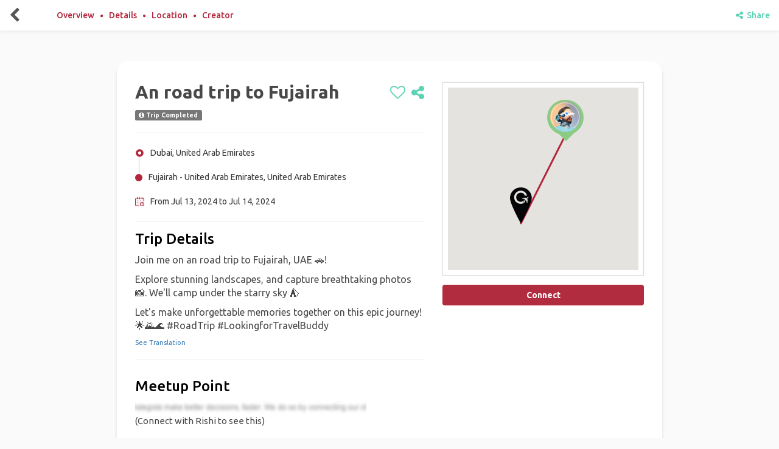

--- FILE ---
content_type: text/html; charset=utf-8
request_url: https://www.gogaffl.com/trips/an-road-trip-to-fujairah
body_size: 32464
content:
<!DOCTYPE html>
<html lang="en">
<head>
  <meta charset="utf-8">
  <meta name="B-verify" content="6d6978d1c100b381b22001de0ceadb8423700e8b"/>
  <meta http-equiv="X-UA-Compatible" content="IE=edge">
  <meta name="viewport" content="width=device-width, initial-scale=1 maximum-scale=1.0 user-scalable=0">
  <meta name="theme-color" content="#b3273d">

  <!-- Windows Phone -->
  <meta name="msapplication-navbutton-color" content="#b3273d">

  <!-- iOS Safari -->
  <meta name="apple-mobile-web-app-status-bar-style" content="#b3273d">
  <meta name="version" content="1707201403"/>
    <meta name="title" content="Find a Travel Buddy, Plan Trips and Travel Together - GAFFL">
    <meta name="description" content="Find a travel buddy, partner, or companion for your next solo travel adventure. GAFFL helps you connect, plan trips, and explore the world together.">
  <meta name="google-site-verification" content="fk1MWrVx4WN-XxFu_B7QTQOmf45ZvRqzSg8xj9M6RzA"/>
  <meta name="msvalidate.01" content="01ACD21D04BE4FE9C609A51B7E171716"/>
  <meta property="fb:app_id" content="1377998255580293"/>
    <link rel="canonical" href="https://www.gogaffl.com/trips/an-road-trip-to-fujairah"/>

  <!-- meta tag for pinterest -->
  <meta name="p:domain_verify" content="b6240c6f7a415b8661c2db73d7f35508"/>

    <meta name="robots" content="noindex, nofollow">


      <meta property="og:title" content="An road trip to Fujairah"/>
  <meta property="og:image" content="https://content.gogaffl.com/uploads/user/picture/335624/large_unnamed.jpg"/>
  <meta property="og:image:secure_url" content="https://content.gogaffl.com/uploads/user/picture/335624/large_unnamed.jpg"/>
  <meta property="og:description" content="Join me on an road trip to Fujairah, UAE 🚗! Explore stunning landscapes, and capture breathtaking photos 📸...."/>
  <meta property="og:site_name" content="GAFFL"/>
  <meta property="og:url" content="https://www.gogaffl.com/trips/an-road-trip-to-fujairah"/>


      <title>An road trip to Fujairah | GAFFL</title>


  <meta name="action-cable-url" content="/cable" />

  <!-- Javascript Files -->
    <script src="https://ajax.googleapis.com/ajax/libs/jquery/1.12.4/jquery.min.js"></script>
  <script src="https://ajax.googleapis.com/ajax/libs/jqueryui/1.11.4/jquery-ui.min.js" defer></script>

  <script src="https://maxcdn.bootstrapcdn.com/bootstrap/3.3.7/js/bootstrap.min.js" integrity="sha384-Tc5IQib027qvyjSMfHjOMaLkfuWVxZxUPnCJA7l2mCWNIpG9mGCD8wGNIcPD7Txa" crossorigin="anonymous" defer></script>

  <script src="https://use.fontawesome.com/afc7cc4db0.js" defer></script>

  <script src="https://cdn.jsdelivr.net/npm/js-cookie@2/src/js.cookie.min.js" defer></script>

  <!-- Global site tag (gtag.js) - Google Analytics -->
  <!--  <script async src="https://www.googletagmanager.com/gtag/js?id=G-4R4SWEV74C"></script>-->

  <!--  <script src="https://unpkg.com/imagesloaded@4/imagesloaded.pkgd.min.js" defer></script>-->
  <script type="text/javascript">
    window.vapidPublicKey = new Uint8Array([4, 95, 7, 211, 209, 169, 49, 130, 118, 118, 70, 52, 52, 118, 19, 192, 93, 183, 41, 104, 196, 81, 150, 214, 150, 182, 247, 215, 200, 107, 79, 38, 33, 202, 209, 124, 118, 247, 211, 239, 33, 2, 92, 213, 109, 19, 12, 61, 158, 68, 139, 165, 247, 147, 137, 172, 163, 167, 215, 156, 247, 108, 186, 109, 16]);
  </script>

  <!-- HTML5 shim and Respond.js for IE8 support of HTML5 elements and media queries -->
  <!-- WARNING: Respond.js doesn't work if you view the page via file:// -->
  <!--[if lt IE 9]>
  <script src="https://oss.maxcdn.com/html5shiv/3.7.3/html5shiv.min.js"></script>
  <script src="https://oss.maxcdn.com/respond/1.4.2/respond.min.js"></script> <![endif]-->

  <meta name="csrf-param" content="authenticity_token" />
<meta name="csrf-token" content="HoQIgub745sdrlZtOc96m4r2IgQS2vsiCcmBBzuLa8ryAXWHQBHHqQ_TumbA1oXtjoIdw6nGqXyYKMmI4Ik2mA" />
  <link rel="shortcut icon" type="image/x-icon" href="https://assets.gogaffl.com/assets/favicon-2a36c441ca77054477e7e78c1fde62824914c44098d7bc3f3c286415a27a117b.ico" />

  <link rel="manifest" href="/manifest.json"/>

  <!-- stylesheets -->
  <link rel="stylesheet" href="https://ajax.googleapis.com/ajax/libs/jqueryui/1.11.4/themes/smoothness/jquery-ui.css" media="none" onload="if(media!='all')media='all'">

  <link href="https://fonts.googleapis.com/css?family=Ubuntu:300,400,500,700&display=swap" rel="stylesheet" crossorigin="crossorigin">

  <link rel="stylesheet" href="https://maxcdn.bootstrapcdn.com/bootstrap/3.3.7/css/bootstrap.min.css" integrity="sha384-BVYiiSIFeK1dGmJRAkycuHAHRg32OmUcww7on3RYdg4Va+PmSTsz/K68vbdEjh4u" crossorigin="anonymous">
    <link rel="preload" fetchpriority="high" as="image" href="https://assets.gogaffl.com/assets/finad-a-travel-buddy-2-09529eb667fd5915be3a6021d23c7a7d26a5b3c512b41690b519ba4e880879f1.webp " type="image/webp">
  
  <link rel="stylesheet" type="text/css" href="https://cdnjs.cloudflare.com/ajax/libs/limonte-sweetalert2/6.6.5/sweetalert2.min.css">
  <link rel="stylesheet" media="screen" href="https://assets.gogaffl.com/assets/map-f2ce66366c7e40d006eac4b27a389874893cc21b3f2a0c6abaf2815e9d890744.css" />

  <link rel="stylesheet" type="text/css" href="https://cdn.jsdelivr.net/npm/daterangepicker/daterangepicker.css"/>
  <link rel="stylesheet" media="screen" href="https://assets.gogaffl.com/assets/application-8260d87a1233d44744927e7cc5d47946da91052fcc27aefae52ca016c2c1a9ed.css" async="async" />
  
    <!-- GTM on Rails before Page View -->
  <script>var dataLayer = dataLayer || [];</script>
  <!-- End GTM on Rails before Page View -->
<!-- Google Tag Manager -->
<script>(function(w,d,s,l,i){w[l]=w[l]||[];w[l].push({'gtm.start':
new Date().getTime(),event:'gtm.js'});var f=d.getElementsByTagName(s)[0],
j=d.createElement(s),dl=l!='dataLayer'?'&l='+l:'';j.async=true;j.src=
'https://www.googletagmanager.com/gtm.js?id='+i+dl;f.parentNode.insertBefore(j,f);
})(window,document,'script','dataLayer','GTM-K2XZ68S');</script>
<!-- End Google Tag Manager -->

    <script type="application/ld+json">
      {
        "@context": "https://schema.org",
        "@type": "Organization",
        "name": "GAFFL",
        "url": "https://www.gogaffl.com",
        "logo": "https://gogaffl-public.s3.us-west-2.amazonaws.com/GAFFL.jpg",
        "sameAs": [
          "https://www.facebook.com/gogaffl",
          "https://www.instagram.com/gogaffl",
          "https://www.pinterest.com/gogaffl"
        ],
        "potentialAction": {
          "@type": "SearchAction",
          "target": "https://www.gogaffl.com/trips?location={search_term_string}",
          "query-input": "required name=search_term_string"
        }
      }
    </script>
    <script type="application/ld+json">
      {
        "@context": "https://schema.org",
        "@type": "WebSite",
        "name": "GAFFL",
        "url": "https://www.gogaffl.com",
        "potentialAction": {
          "@type": "SearchAction",
          "target": "https://www.gogaffl.com/trips?location={search_term_string}",
          "query-input": "required name=search_term_string"
        }
      }
    </script>
</head>

<body id="body" class="" data-spy="scroll" data-target=".navigation-container" data-offset="130">
<!-- Google Tag Manager (noscript) -->
<noscript><iframe src="https://www.googletagmanager.com/ns.html?id=GTM-K2XZ68S"
height="0" width="0" style="display:none;visibility:hidden"></iframe></noscript>
<!-- End Google Tag Manager (noscript) -->
  <!-- GTM on Rails -->
  <script>var dataLayer = dataLayer || [];</script>
  <!-- End GTM on Rails -->

<div id="fb-root"></div>



<div class="page-wrap" style="">

  <div id="preloader" style='display:none;'></div>
  <div id="loader"><!-- By Sam Herbert (@sherb), for everyone. More @ http://goo.gl/7AJzbL -->
<svg width="45" height="45" viewBox="0 0 45 45" xmlns="http://www.w3.org/2000/svg" stroke="#fff">
    <g fill="none" fill-rule="evenodd" transform="translate(1 1)" stroke-width="2">
        <circle cx="22" cy="22" r="6" stroke-opacity="0">
            <animate attributeName="r"
                 begin="1.5s" dur="3s"
                 values="6;22"
                 calcMode="linear"
                 repeatCount="indefinite" />
            <animate attributeName="stroke-opacity"
                 begin="1.5s" dur="3s"
                 values="1;0" calcMode="linear"
                 repeatCount="indefinite" />
            <animate attributeName="stroke-width"
                 begin="1.5s" dur="3s"
                 values="2;0" calcMode="linear"
                 repeatCount="indefinite" />
        </circle>
        <circle cx="22" cy="22" r="6" stroke-opacity="0">
            <animate attributeName="r"
                 begin="3s" dur="3s"
                 values="6;22"
                 calcMode="linear"
                 repeatCount="indefinite" />
            <animate attributeName="stroke-opacity"
                 begin="3s" dur="3s"
                 values="1;0" calcMode="linear"
                 repeatCount="indefinite" />
            <animate attributeName="stroke-width"
                 begin="3s" dur="3s"
                 values="2;0" calcMode="linear"
                 repeatCount="indefinite" />
        </circle>
        <circle cx="22" cy="22" r="8">
            <animate attributeName="r"
                 begin="0s" dur="1.5s"
                 values="6;1;2;3;4;5;6"
                 calcMode="linear"
                 repeatCount="indefinite" />
        </circle>
    </g>
</svg></div>
  
      <!-- Top Navigation Starts -->
<div class="nav-cont">
  <nav class="navbar navbar-default navbar-fixed-top navigation-container">
      <div class="action-btns">
          <a style="color: inherit;" class="back-button" href="javascript:history.back()"><i class='fa fa-chevron-left'></i></a>
      </div>

      <div class="navigation-contents nav">
        <li><a class="content" href="#overview-section">Overview</a></li>
        <i class="fa fa-circle"></i>
        <li><a class="content" href="#detail-section">Details</a></li>
        <i class="fa fa-circle"></i>
        <li><a class="content" href="#location-detail-section">Location</a></li>
        <i class="fa fa-circle"></i>
        <li><a class="content" href="#creator-detail-section">Creator</a></li>
      </div>
      <div class="wishlist-icon">
        <a aria-label="share" style="margin-left:10px" data-remote="true" href="/trips/an-road-trip-to-fujairah/view_sharing_modal"><i class='fa fa-share-alt'></i> &nbsp;Share</a>
      </div>

    <!-- /.container-fluid -->
  </nav>
</div>
<!-- Navigation Ends -->

<div id="private-chat-window" class="modal fade" role="dialog" style="
top: -10px;
  right: -11px;
  left: -18px;">
  <div class="modal-dialog">

  </div>
</div>


<!-- Modal -->
<div id="noMessageModal" class="modal fade" role="dialog">
  <div class="modal-dialog" style='text-align:center;'>

    <!-- Modal content-->
    <div class="modal-content">
      <div class="modal-header-danger">
        <button type="button" class="close" data-dismiss="modal">&times;</button>
        <div class="modal-title">My Messages</div>
      </div>
      <div class="modal-body" style='padding:50px;'>
        <div style="font-weight: 900;">You have no Messages at the moment.</div>
        <div>You will get access in group chats once you are connected with others in a trip.</div>
      </div>
      <div class="modal-footer">
        <button type="button" class="btn btn-default" data-dismiss="modal">Close</button>
      </div>
    </div>

  </div>

</div>




  <div id="notification" style="display: none;">
  <div class="centered flash-message alert alert-dismissable">
    <button type="button" class="close" data-dismiss="alert" aria-hidden="true">&times;</button>
    <span id="flash-msg-text"></span>
  </div>
</div>


  



<section id="plan-view">
  <div class="container">
    <div class="row">
      <!-- mobile view user image section starts -->
      <!-- mobile view user image section ends -->


      <div class="col-md-7 col-sm-12 col-xs-12 bottom-sec">
        <div class="t-header" id="overview-section">
            <h2 style="line-height: 1.1;">An road trip to Fujairah</h2>
            <div class="wishlist-icon">
              <a aria-label="like" class="add" href="/users/login"><i class='fa fa-heart-o'></i></a>
              <a aria-label="share" data-ct="an-road-trip-to-fujairah" class="v-s-md" style="margin-left:10px" href="javascript:;"><i class='fa fa-share-alt'></i></a>
            </div>
              <span class="label label-default"><i class="fa fa-info-circle"></i> Trip Completed</span>
        </div>

        <hr style="">
        <div class="plan-bullets">
          <div class="bullet">
            <div class="locations">
              <div class="connector"></div>
              <div class=" location o_place">
                <svg fill="none" height="512" viewBox="0 0 24 24" width="512" xmlns="http://www.w3.org/2000/svg"><path d="m11.9702 2c-5.51999 0-9.99999 4.48-9.99999 10s4.48 10 9.99999 10c5.52 0 10-4.48 10-10s-4.47-10-10-10zm.03 14.23c-2.33999 0-4.22998-1.89-4.22998-4.23s1.88999-4.23 4.22998-4.23c2.34 0 4.23 1.89 4.23 4.23s-1.89 4.23-4.23 4.23z" fill="rgb(0,0,0)"/></svg> Dubai, United Arab Emirates
              </div>
              <div class="location d_place">
                  <?xml version="1.0" encoding="iso-8859-1"?>
<!-- Generator: Adobe Illustrator 19.0.0, SVG Export Plug-In . SVG Version: 6.00 Build 0)  -->
<svg version="1.1" id="Capa_1" xmlns="http://www.w3.org/2000/svg" xmlns:xlink="http://www.w3.org/1999/xlink" x="0px" y="0px"
	 viewBox="0 0 512 512" style="enable-background:new 0 0 512 512;" xml:space="preserve">
<g>
	<g>
		<circle cx="256" cy="256" r="256"/>
	</g>
</g>
<g>
</g>
<g>
</g>
<g>
</g>
<g>
</g>
<g>
</g>
<g>
</g>
<g>
</g>
<g>
</g>
<g>
</g>
<g>
</g>
<g>
</g>
<g>
</g>
<g>
</g>
<g>
</g>
<g>
</g>
</svg>

                  Fujairah - United Arab Emirates, United Arab Emirates
              </div>
            </div>
          </div>
          <div class="bullet">
            <?xml version="1.0" encoding="iso-8859-1"?>
<!-- Generator: Adobe Illustrator 19.0.0, SVG Export Plug-In . SVG Version: 6.00 Build 0)  -->
<svg version="1.1" id="Capa_1" xmlns="http://www.w3.org/2000/svg" xmlns:xlink="http://www.w3.org/1999/xlink" x="0px" y="0px"
	 viewBox="0 0 512 512" style="enable-background:new 0 0 512 512;" xml:space="preserve">
<g>
	<g>
		<g>
			<circle cx="386" cy="210" r="20"/>
			<path d="M432,40h-26V20c0-11.046-8.954-20-20-20c-11.046,0-20,8.954-20,20v20h-91V20c0-11.046-8.954-20-20-20
				c-11.046,0-20,8.954-20,20v20h-90V20c0-11.046-8.954-20-20-20s-20,8.954-20,20v20H80C35.888,40,0,75.888,0,120v312
				c0,44.112,35.888,80,80,80h153c11.046,0,20-8.954,20-20c0-11.046-8.954-20-20-20H80c-22.056,0-40-17.944-40-40V120
				c0-22.056,17.944-40,40-40h25v20c0,11.046,8.954,20,20,20s20-8.954,20-20V80h90v20c0,11.046,8.954,20,20,20s20-8.954,20-20V80h91
				v20c0,11.046,8.954,20,20,20c11.046,0,20-8.954,20-20V80h26c22.056,0,40,17.944,40,40v114c0,11.046,8.954,20,20,20
				c11.046,0,20-8.954,20-20V120C512,75.888,476.112,40,432,40z"/>
			<path d="M391,270c-66.72,0-121,54.28-121,121s54.28,121,121,121s121-54.28,121-121S457.72,270,391,270z M391,472
				c-44.663,0-81-36.336-81-81s36.337-81,81-81c44.663,0,81,36.336,81,81S435.663,472,391,472z"/>
			<path d="M420,371h-9v-21c0-11.046-8.954-20-20-20c-11.046,0-20,8.954-20,20v41c0,11.046,8.954,20,20,20h29
				c11.046,0,20-8.954,20-20C440,379.954,431.046,371,420,371z"/>
			<circle cx="299" cy="210" r="20"/>
			<circle cx="212" cy="297" r="20"/>
			<circle cx="125" cy="210" r="20"/>
			<circle cx="125" cy="297" r="20"/>
			<circle cx="125" cy="384" r="20"/>
			<circle cx="212" cy="384" r="20"/>
			<circle cx="212" cy="210" r="20"/>
		</g>
	</g>
</g>
<g>
</g>
<g>
</g>
<g>
</g>
<g>
</g>
<g>
</g>
<g>
</g>
<g>
</g>
<g>
</g>
<g>
</g>
<g>
</g>
<g>
</g>
<g>
</g>
<g>
</g>
<g>
</g>
<g>
</g>
</svg>

            From Jul 13, 2024
            to Jul 14, 2024
          </div>
        </div>
        <hr style="  margin-bottom: 0;">

        <div class="plan-description" id="detail-section">
            <h3>Trip Details</h3>
            <div class="description">
              <p>
                <p>Join me on an road trip to Fujairah, UAE 🚗! </p><p>Explore stunning landscapes, and capture breathtaking photos 📸. We'll camp under the starry sky ⛺</p><p>Let's make unforgettable memories together on this epic journey! 🌟🌄🌊 #RoadTrip #LookingforTravelBuddy</p>
              </p>
            </div>
            <div class="translate" style="font-size:11px;">
              <a id="translate_btn" href="javascript:;">See Translation</a>
              <p style="font-size:10px; display:none;" id="lang_opt">
                <a id="en" href="javascript:;">English</a>
                - <a id="de" href="javascript:;">German</a>
                - <a id="fr" href="javascript:;">French</a>
                - <a id="es" href="javascript:;">Spanish</a>
                <span style="display:none;" id="original"> - <a id="see_orig" href="javascript:;">See original</a></span>
              </p>
            </div>
        </div>
        <hr style="  margin-bottom: 0;">
        <!---------------------------------
        Trip Activities
        --------------------------------->
        <!---------------------------------
        Hotel inside Trip
        --------------------------------->
        <!-- <div class="hotels">
          <h4>Stay Details</h4>
          <p>(Connect with  to see this)</p>
        </div> -->

        <!---------------------------------
         Flight inside Trip
        --------------------------------->
        <!-- <div class="flights">
          <h4>Flight Details</h4>
          <p>(Connect with  to see this)</p>
        </div> -->

          <div class="meetup-point" id="location-detail-section">
            <h3>Meetup Point</h3>
            <p>
              <img alt="meetup" style="width: 80%;" src="https://assets.gogaffl.com/assets/blurry-c77337087a695baff638fabf5c49e174ff682623f54a83bc9218cd51aeabe656.png" /> <br>
              (Connect with Rishi to see this)
            </p>
          </div>

          <hr style="  margin-bottom: 0;margin-top: 0;">
        <div id="creator-detail-section">
          <h3>
            Trip created by <a href="/users/rishi-d7e4b8f6-3166-4e79-a1f6-353c997ab6d6">Rishi</a>
<br>

            <small>
              <i class="fa fa-map-marker" aria-hidden="true"></i> From Dubai, United Arab Emirates
              ; 36 Years Old<br>
            </small>
          </h3>

          <div class="row">
            <div class="col-md-3 col-sm-3 col-xs-4">
              <a href="/users/rishi-d7e4b8f6-3166-4e79-a1f6-353c997ab6d6"><img class="img-responsive" style="vertical-align: middle;border-radius: 14px;margin-top: 8px;" alt="Rishi Kallada" src="https://content.gogaffl.com/uploads/user/picture/335624/large_unnamed.jpg" /></a>
            </div>

            <div class="col-md-9 col-sm-9 col-xs-7 verifications">
                <div class="platform">
                  <svg height="512" viewBox="0 0 48 48" width="512" xmlns="http://www.w3.org/2000/svg"><g id="Line"><path d="m45.83 37.92a11 11 0 0 1 -2.32 5.59 6.93 6.93 0 0 1 -5.51 2.49 35.73 35.73 0 0 1 -14-2.84 36 36 0 0 1 -22-33.16 6.93 6.93 0 0 1 2.49-5.51 11 11 0 0 1 5.59-2.32 5 5 0 0 1 3.76 1 .73.73 0 0 1 .18.17l4.77 6.05a5 5 0 0 1 -.19 6.27l-1.44 1.51-1.16 1.21c.26 3.54 3.94 7.93 8 10.77a17 17 0 0 0 5.69 2.77l1.15-1.08 1.47-1.4a5 5 0 0 1 6.29-.24l6.07 4.8.17.17a5 5 0 0 1 .99 3.75z" fill="#f5c12e"/><path d="m45.83 37.92a11 11 0 0 1 -2.32 5.59 6.93 6.93 0 0 1 -5.51 2.49 35.73 35.73 0 0 1 -14-2.84v-14a17 17 0 0 0 5.69 2.77l1.15-1.08 1.47-1.4a5 5 0 0 1 6.29-.24l6.07 4.79.17.17a5 5 0 0 1 .99 3.75z" fill="#f0ab00"/></g></svg>
                  Verified by phone
                </div>
                <div class="platform">
                  <?xml version="1.0" encoding="iso-8859-1"?>
<!-- Generator: Adobe Illustrator 19.0.0, SVG Export Plug-In . SVG Version: 6.00 Build 0)  -->
<svg version="1.1" id="Capa_1" xmlns="http://www.w3.org/2000/svg" xmlns:xlink="http://www.w3.org/1999/xlink" x="0px" y="0px"
	 viewBox="0 0 512 512" style="enable-background:new 0 0 512 512;" xml:space="preserve">
<path style="fill:#303C42;" d="M469.333,64H42.667C19.135,64,0,83.135,0,106.667v298.667C0,428.865,19.135,448,42.667,448h426.667
	C492.865,448,512,428.865,512,405.333V106.667C512,83.135,492.865,64,469.333,64z"/>
<path style="fill:#F2F2F2;" d="M320.322,255.225c55.418-50.393,140.868-128.57,169.151-154.456c0.564,1.91,1.194,3.807,1.194,5.897
	v298.667c0,1.971-0.624,3.746-1.126,5.56C461.033,383.706,375.556,302.667,320.322,255.225z"/>
<path style="fill:#FAFAFA;" d="M469.333,85.333c1.572,0,2.957,0.573,4.432,0.897c-36.939,33.807-159.423,145.859-202.286,184.478
	c-3.354,3.021-8.76,6.625-15.479,6.625s-12.125-3.604-15.49-6.635C197.652,232.085,75.161,120.027,38.228,86.232
	c1.478-0.324,2.866-0.898,4.439-0.898H469.333z"/>
<path style="fill:#F2F2F2;" d="M22.46,410.893c-0.503-1.814-1.126-3.589-1.126-5.56V106.667c0-2.09,0.63-3.986,1.194-5.896
	c28.272,25.876,113.736,104.06,169.152,154.453C136.443,302.671,50.957,383.719,22.46,410.893z"/>
<path style="fill:#FAFAFA;" d="M42.667,426.667c-1.704,0-3.219-0.594-4.81-0.974c29.447-28.072,115.477-109.586,169.742-156.009
	c7.074,6.417,13.536,12.268,18.63,16.858c8.792,7.938,19.083,12.125,29.771,12.125s20.979-4.188,29.76-12.115
	c5.096-4.592,11.563-10.448,18.641-16.868c54.268,46.418,140.286,127.926,169.742,156.009c-1.591,0.38-3.104,0.974-4.81,0.974
	H42.667z"/>
<linearGradient id="SVGID_1_" gradientUnits="userSpaceOnUse" x1="-40.1751" y1="647.2328" x2="-21.961" y2="629.0187" gradientTransform="matrix(21.3333 0 0 -21.3333 996.3334 13791.667)">
	<stop  offset="0" style="stop-color:#000000;stop-opacity:0.2"/>
	<stop  offset="1" style="stop-color:#000000;stop-opacity:0"/>
</linearGradient>
<path style="fill:url(#SVGID_1_);" d="M183.807,262.049c2.663-2.318,5.329-4.642,7.872-6.826
	c-55.417-50.393-140.88-128.577-169.152-154.453L183.807,262.049z M489.473,100.77C461.19,126.655,375.74,204.832,320.322,255.225
	c55.234,47.441,140.711,128.48,169.219,155.668c0.503-1.814,1.126-3.589,1.126-5.56V106.667
	C490.667,104.577,490.036,102.68,489.473,100.77z M285.76,286.552c-8.781,7.927-19.073,12.115-29.76,12.115
	s-20.979-4.188-29.771-12.125c-5.094-4.59-11.556-10.441-18.63-16.858c-2.793,2.389-5.72,4.926-8.669,7.49l149.495,149.493h120.909
	c1.706,0,3.219-0.594,4.81-0.974c-29.456-28.083-115.474-109.591-169.742-156.009C297.323,276.104,290.857,281.96,285.76,286.552z"
	/>
<linearGradient id="SVGID_2_" gradientUnits="userSpaceOnUse" x1="-47.4108" y1="640.4102" x2="-21.9955" y2="628.5585" gradientTransform="matrix(21.3333 0 0 -21.3333 996.3334 13791.667)">
	<stop  offset="0" style="stop-color:#FFFFFF;stop-opacity:0.2"/>
	<stop  offset="1" style="stop-color:#FFFFFF;stop-opacity:0"/>
</linearGradient>
<path style="fill:url(#SVGID_2_);" d="M469.333,64H42.667C19.135,64,0,83.135,0,106.667v298.667C0,428.865,19.135,448,42.667,448
	h426.667C492.865,448,512,428.865,512,405.333V106.667C512,83.135,492.865,64,469.333,64z"/>
<g>
</g>
<g>
</g>
<g>
</g>
<g>
</g>
<g>
</g>
<g>
</g>
<g>
</g>
<g>
</g>
<g>
</g>
<g>
</g>
<g>
</g>
<g>
</g>
<g>
</g>
<g>
</g>
<g>
</g>
</svg>
Verified by Email
                </div>
                <div class="platform">
                  <?xml version="1.0" encoding="iso-8859-1"?>
<!-- Generator: Adobe Illustrator 19.0.0, SVG Export Plug-In . SVG Version: 6.00 Build 0)  -->
<svg version="1.1" id="Layer_1" xmlns="http://www.w3.org/2000/svg" xmlns:xlink="http://www.w3.org/1999/xlink" x="0px" y="0px"
	 viewBox="0 0 512 512" style="enable-background:new 0 0 512 512;" xml:space="preserve">
<path style="fill:#167EE6;" d="M492.668,211.489l-208.84-0.01c-9.222,0-16.697,7.474-16.697,16.696v66.715
	c0,9.22,7.475,16.696,16.696,16.696h117.606c-12.878,33.421-36.914,61.41-67.58,79.194L384,477.589
	c80.442-46.523,128-128.152,128-219.53c0-13.011-0.959-22.312-2.877-32.785C507.665,217.317,500.757,211.489,492.668,211.489z"/>
<path style="fill:#12B347;" d="M256,411.826c-57.554,0-107.798-31.446-134.783-77.979l-86.806,50.034
	C78.586,460.443,161.34,512,256,512c46.437,0,90.254-12.503,128-34.292v-0.119l-50.147-86.81
	C310.915,404.083,284.371,411.826,256,411.826z"/>
<path style="fill:#0F993E;" d="M384,477.708v-0.119l-50.147-86.81c-22.938,13.303-49.48,21.047-77.853,21.047V512
	C302.437,512,346.256,499.497,384,477.708z"/>
<path style="fill:#FFD500;" d="M100.174,256c0-28.369,7.742-54.91,21.043-77.847l-86.806-50.034C12.502,165.746,0,209.444,0,256
	s12.502,90.254,34.411,127.881l86.806-50.034C107.916,310.91,100.174,284.369,100.174,256z"/>
<path style="fill:#FF4B26;" d="M256,100.174c37.531,0,72.005,13.336,98.932,35.519c6.643,5.472,16.298,5.077,22.383-1.008
	l47.27-47.27c6.904-6.904,6.412-18.205-0.963-24.603C378.507,23.673,319.807,0,256,0C161.34,0,78.586,51.557,34.411,128.119
	l86.806,50.034C148.202,131.62,198.446,100.174,256,100.174z"/>
<path style="fill:#D93F21;" d="M354.932,135.693c6.643,5.472,16.299,5.077,22.383-1.008l47.27-47.27
	c6.903-6.904,6.411-18.205-0.963-24.603C378.507,23.672,319.807,0,256,0v100.174C293.53,100.174,328.005,113.51,354.932,135.693z"/>
<g>
</g>
<g>
</g>
<g>
</g>
<g>
</g>
<g>
</g>
<g>
</g>
<g>
</g>
<g>
</g>
<g>
</g>
<g>
</g>
<g>
</g>
<g>
</g>
<g>
</g>
<g>
</g>
<g>
</g>
</svg>
 Verified with Google
                </div>
              <hr style="margin-top: 10px; margin-bottom: 7px;color: #fff;">
            </div>
          </div>
        </div>

      </div>
      <div class="col-md-5 col-sm-12 col-xs-12 map-container trip-view-map">
        <div class="map">
          <div id="trip-view-map" style="width:100%;height:300px;"></div>
        </div>

        <div class="trip-view-actions">
          <div class="right-content">
            <a data-refpage="trip_connect" data-connect-with="335624" class="mp-trip-connect btn join-request-btn main-cta-medium btn-block" href="/users/login">Connect</a>
          </div>
        </div>
      </div>
    </div>
  </div>
  <div class="container nearby-plan-container">
    <div class="row nearby-plans">
      <div class="col-md-12">
        <h3>Nearby Tours & Trips</h3>
      </div>
      <div class=" col-md-12 trip-thumbs" style="padding: 7px;">
        <div class="thumbnail" style="background-color: #FAFAFA;">
  <div class="top-content">
    <a href="/trips/marina-magic-2027">
      <div class="blog-thumb" style="background-image: url(https://content.gogaffl.com/ebgvrtv8396ju5ufn9dvqgv4xb49);border-radius: 10px;"></div>
</a>  </div>
  <div class="caption bottom-content">
    <div class="trip-location text-uppercase" style="font-size: 11px;padding-top: 15px;color: #8A8A8D;">
      <i class="fa fa-map-marker"> </i> Dubai, United Arab Emirates
    </div>
    <a class="trip-title" href="/trips/marina-magic-2027">Marina magic 2027🌃</a>
    <div class="post-pub-date" style="color: #8A8A8D;font-size: 12px;font-weight: bold;margin-top: 3px;">
      <i class="fa fa-calendar"> </i> Jan 1, 2027 - Jan 5, 2027
    </div>
  </div>
</div>
<div class="thumbnail" style="background-color: #FAFAFA;">
  <div class="top-content">
    <a href="/trips/dubai-trip-eab0039c-7aa1-4432-909a-109c43fcff82">
      <div class="blog-thumb" style="background-image: url(https://content.gogaffl.com/5biu071h5ya73pz500bm6o14fzff);border-radius: 10px;"></div>
</a>  </div>
  <div class="caption bottom-content">
    <div class="trip-location text-uppercase" style="font-size: 11px;padding-top: 15px;color: #8A8A8D;">
      <i class="fa fa-map-marker"> </i> Dubai International Airport, United Arab Emirates
    </div>
    <a class="trip-title" href="/trips/dubai-trip-eab0039c-7aa1-4432-909a-109c43fcff82">Dubai trip</a>
    <div class="post-pub-date" style="color: #8A8A8D;font-size: 12px;font-weight: bold;margin-top: 3px;">
      <i class="fa fa-calendar"> </i> Apr 6, 2026 - Apr 23, 2026
    </div>
  </div>
</div>
<div class="thumbnail" style="background-color: #FAFAFA;">
  <div class="top-content">
    <a href="/trips/visiting-dubai-for-the-first-time">
      <div class="blog-thumb" style="background-image: url(https://content.gogaffl.com/acmtutb20seybf10095kzsfjtr6q);border-radius: 10px;"></div>
</a>  </div>
  <div class="caption bottom-content">
    <div class="trip-location text-uppercase" style="font-size: 11px;padding-top: 15px;color: #8A8A8D;">
      <i class="fa fa-map-marker"> </i> Dubai, United Arab Emirates
    </div>
    <a class="trip-title" href="/trips/visiting-dubai-for-the-first-time">Visiting dubai for the first time</a>
    <div class="post-pub-date" style="color: #8A8A8D;font-size: 12px;font-weight: bold;margin-top: 3px;">
      <i class="fa fa-calendar"> </i> Apr 1, 2026 - Apr 20, 2026
    </div>
  </div>
</div>

      </div>
    </div>
    <div class="row">
        <div class="col-xs-12 link-loop">
  <hr>
  <h4>Solo Trips near Fujairah - United Arab Emirates</h4>
  <div class="row">
        <div class="col-md-3 col-sm-3 link-lists">
          <ul>
              <li>
                <a href="/places/solo-trips/dubai-international-airport">Solo Trips in Dubai International Airport</a>
              </li>
              <li>
                <a href="/places/solo-trips/abu-dhabi-international-airport">Solo Trips in Abu Dhabi International Airport</a>
              </li>
          </ul>
        </div>
        <div class="col-md-3 col-sm-3 link-lists">
          <ul>
              <li>
                <a href="/places/solo-trips/dubai">Solo Trips in Dubai</a>
              </li>
              <li>
                <a href="/places/solo-trips/yemen-dubai-united-arab-emirates">Solo Trips in Yemen - Dubai - United Arab Emirates</a>
              </li>
          </ul>
        </div>
        <div class="col-md-3 col-sm-3 link-lists">
          <ul>
              <li>
                <a href="/places/solo-trips/abu-dhabi-united-arab-emirates">Solo Trips in Abu Dhabi - United Arab Emirates</a>
              </li>
          </ul>
        </div>
        <div class="col-md-3 col-sm-3 link-lists">
          <ul>
              <li>
                <a href="/places/solo-trips/ras-al-khaimah-ras-al-khaimah-united-arab-emirates">Solo Trips in Ras Al-Khaimah - Ras al Khaimah - United Arab Emirates</a>
              </li>
          </ul>
        </div>
  </div>
</div>
    </div>
  </div>
</section>
<div id="hidden-images" style="display: none;"></div>


<style>
    @media (max-width: 767px) {
        .footer-distributed {
            display: none;
        }
    }
</style>


  
  <div class="modal" id="sharingModal" tabindex="-1" role="dialog" aria-labelledby="viewService">
  <div class="modal-dialog" role="document">
    <div class="modal-content">
      <div class="modal-header">
        <button type="button" class="close" data-dismiss="modal"><i class='fa fa-times'></i></button>
      </div>
      <div class="modal-body">
      </div>
    </div>
  </div>
</div>

  
  <div class="modal fade" id="profileModal" tabindex="-1" role="dialog" aria-labelledby="viewProfile">
  <div class="modal-dialog" role="document">
    <div class="modal-content">
      <div class="modal-body">
      </div>
    </div>
  </div>
</div>


  <!-- Modal -->
<div class="modal" id="loading_modal" tabindex="-1" role="dialog" aria-labelledby="loading_modal">
  <div class="modal-dialog" role="document">
    <div class="modal-content">
      <div class="modal-body">
        <div class="animated-loader" id="animated-loader">
          <div class="loader-img">
            <?xml version="1.0" encoding="UTF-8"?>
<svg xmlns="http://www.w3.org/2000/svg" xmlns:xlink="http://www.w3.org/1999/xlink" width="224.87999pt" height="225pt" viewBox="0 0 224.87999 225" version="1.2">
  <defs>
    <clipPath id="clip1">
      <path d="M 0 9.667969 L 201 9.667969 L 201 214.789062 L 0 214.789062 Z M 0 9.667969 "/>
    </clipPath>
  </defs>
  <g id="surface1">
    <g clip-path="url(#clip1)" clip-rule="nonzero">
      <path class="g" d="M 166.425781 86.753906 C 165.972656 84.648438 165.402344 82.578125 164.710938 80.539062 C 164.019531 78.5 163.214844 76.507812 162.292969 74.5625 C 161.371094 72.617188 160.339844 70.730469 159.199219 68.902344 C 158.0625 67.074219 156.820312 65.320312 155.476562 63.636719 C 154.132812 61.949219 152.699219 60.347656 151.171875 58.828125 C 149.644531 57.308594 148.035156 55.882812 146.339844 54.546875 C 144.648438 53.214844 142.882812 51.980469 141.046875 50.847656 C 139.214844 49.71875 137.320312 48.695312 135.363281 47.78125 C 132.425781 46.292969 129.390625 45.027344 126.261719 43.992188 C 123.132812 42.953125 119.941406 42.15625 116.691406 41.597656 C 113.441406 41.039062 110.171875 40.722656 106.875 40.652344 C 103.578125 40.582031 100.292969 40.757812 97.023438 41.179688 C 66.941406 45.09375 46.507812 61.238281 37.023438 89.773438 C 25.335938 125.082031 41.355469 164.371094 76.359375 178.070312 C 78.621094 179.023438 80.925781 179.847656 83.273438 180.546875 C 85.625 181.246094 88.007812 181.816406 90.417969 182.257812 C 92.832031 182.695312 95.261719 183 97.707031 183.175781 C 100.15625 183.347656 102.601562 183.386719 105.054688 183.292969 C 107.503906 183.195312 109.941406 182.96875 112.367188 182.605469 C 114.792969 182.246094 117.191406 181.753906 119.5625 181.128906 C 121.9375 180.503906 124.265625 179.75 126.554688 178.871094 C 128.84375 177.992188 131.078125 176.992188 133.253906 175.867188 C 134.050781 175.476562 134.867188 175.425781 135.707031 175.703125 C 138.402344 177.007812 141.007812 178.558594 143.632812 179.945312 C 141.507812 183.449219 141.671875 185.234375 144.042969 187.933594 C 146.578125 190.785156 148.046875 190.957031 152.460938 188.828125 C 154.015625 191.355469 155.652344 193.800781 157.445312 196.65625 C 156.410156 197.617188 155.320312 198.515625 154.179688 199.347656 C 149.699219 202.335938 144.992188 204.914062 140.058594 207.078125 C 135.128906 209.246094 130.042969 210.96875 124.808594 212.25 C 119.574219 213.527344 114.269531 214.34375 108.890625 214.695312 C 103.511719 215.050781 98.144531 214.933594 92.789062 214.347656 C 88.34375 213.933594 83.945312 213.234375 79.589844 212.246094 C 75.238281 211.261719 70.96875 209.996094 66.78125 208.457031 C 62.59375 206.914062 58.523438 205.109375 54.570312 203.039062 C 50.617188 200.96875 46.816406 198.652344 43.167969 196.085938 C 40.472656 194.148438 37.875 192.085938 35.382812 189.890625 C 32.890625 187.699219 30.511719 185.386719 28.246094 182.960938 C 25.980469 180.535156 23.84375 178 21.828125 175.363281 C 19.816406 172.726562 17.9375 169.996094 16.191406 167.171875 C 14.449219 164.347656 12.851562 161.445312 11.394531 158.464844 C 9.941406 155.484375 8.636719 152.4375 7.480469 149.328125 C 6.328125 146.21875 5.328125 143.0625 4.488281 139.855469 C 3.648438 136.644531 2.96875 133.40625 2.449219 130.128906 C 2.183594 128.621094 1.953125 127.109375 1.753906 125.59375 C 1.558594 124.074219 1.394531 122.554688 1.265625 121.03125 C 1.136719 119.503906 1.042969 117.976562 0.980469 116.449219 C 0.921875 114.921875 0.894531 113.390625 0.902344 111.859375 C 0.910156 110.332031 0.953125 108.800781 1.027344 107.273438 C 1.105469 105.746094 1.214844 104.21875 1.359375 102.695312 C 1.503906 101.171875 1.683594 99.652344 1.894531 98.136719 C 2.105469 96.621094 2.355469 95.113281 2.632812 93.605469 C 2.914062 92.101562 3.226562 90.605469 3.574219 89.113281 C 3.921875 87.625 4.300781 86.140625 4.714844 84.667969 C 5.128906 83.195312 5.574219 81.730469 6.050781 80.277344 C 6.53125 78.824219 7.042969 77.382812 7.585938 75.949219 C 8.128906 74.519531 8.703125 73.101562 9.308594 71.695312 C 9.914062 70.289062 10.554688 68.898438 11.222656 67.519531 C 11.890625 66.144531 12.589844 64.78125 13.320312 63.4375 C 14.050781 62.089844 14.808594 60.761719 15.597656 59.449219 C 16.386719 58.136719 17.207031 56.84375 18.054688 55.566406 C 18.898438 54.292969 19.773438 53.035156 20.679688 51.796875 C 21.582031 50.5625 22.511719 49.34375 23.46875 48.148438 C 24.425781 46.953125 25.410156 45.78125 26.421875 44.628906 C 27.429688 43.476562 28.46875 42.347656 29.527344 41.242188 C 30.589844 40.136719 31.671875 39.054688 32.78125 38 C 33.890625 36.941406 35.023438 35.910156 36.179688 34.902344 C 37.332031 33.894531 38.511719 32.914062 39.710938 31.960938 C 40.910156 31.003906 42.128906 30.078125 43.367188 29.179688 C 44.609375 28.277344 45.871094 27.40625 47.148438 26.5625 C 48.429688 25.714844 49.726562 24.902344 51.042969 24.113281 C 52.359375 23.328125 53.691406 22.570312 55.039062 21.84375 C 56.390625 21.117188 57.757812 20.421875 59.136719 19.753906 C 60.519531 19.085938 61.914062 18.453125 63.324219 17.847656 C 64.730469 17.242188 66.15625 16.671875 67.589844 16.128906 C 69.023438 15.589844 70.472656 15.078125 71.929688 14.601562 C 79.1875 12.363281 86.597656 10.898438 94.164062 10.203125 C 99.628906 9.589844 105.105469 9.425781 110.597656 9.710938 C 116.089844 9.996094 121.523438 10.722656 126.894531 11.894531 C 132.265625 13.066406 137.507812 14.664062 142.617188 16.691406 C 147.726562 18.71875 152.636719 21.148438 157.347656 23.980469 C 161.753906 26.65625 165.902344 29.683594 169.792969 33.0625 C 173.683594 36.441406 177.261719 40.121094 180.523438 44.109375 C 183.789062 48.09375 186.691406 52.324219 189.234375 56.800781 C 191.777344 61.277344 193.921875 65.9375 195.671875 70.777344 C 197.566406 75.832031 198.703125 81.210938 200.25 86.839844 C 188.65625 86.753906 177.703125 86.753906 166.425781 86.753906 Z M 166.425781 86.753906 "/>
    </g>
    <path class="plane" d="M 123.425781 130.9375 C 125.632812 128.574219 127.023438 126.863281 128.65625 125.394531 C 129.511719 124.867188 130.4375 124.652344 131.4375 124.738281 C 139.285156 125.148438 147.132812 125.554688 154.976562 126.042969 C 155.691406 126.105469 156.382812 126 157.046875 125.726562 C 157.710938 125.453125 158.273438 125.042969 158.738281 124.492188 C 162.664062 120.664062 166.75 116.996094 170.917969 113.488281 C 172.691406 112.367188 174.570312 111.46875 176.558594 110.800781 C 175.660156 117.894531 170.671875 121.5625 167.089844 126.695312 C 170.929688 126.613281 174.285156 128.328125 177.226562 124.738281 C 179.320312 122.4375 181.664062 120.421875 184.257812 118.695312 C 186.109375 117.585938 188.019531 116.578125 189.980469 115.671875 C 190.632812 121.21875 186.054688 123.5 184.503906 127.414062 C 186.140625 127.578125 187.53125 127.820312 189 127.984375 C 189.585938 128.125 190.183594 128.179688 190.789062 128.148438 C 191.394531 128.117188 191.984375 128 192.554688 127.800781 C 193.125 127.601562 193.65625 127.320312 194.148438 126.96875 C 194.636719 126.613281 195.066406 126.195312 195.4375 125.71875 C 197.5625 122.945312 200.34375 120.5 202.714844 117.890625 C 206.53125 113.480469 211.058594 109.972656 216.285156 107.371094 C 217.054688 106.851562 217.898438 106.527344 218.820312 106.394531 C 220.421875 106.078125 221.976562 106.242188 223.476562 106.882812 C 224.132812 107.367188 223.964844 109.734375 223.476562 111.039062 C 221.964844 114.875 220.003906 118.46875 217.597656 121.820312 C 215.191406 125.175781 212.410156 128.183594 209.253906 130.847656 L 208.683594 131.417969 C 202.960938 136.707031 202.960938 136.707031 203.613281 144.789062 C 205.132812 143.289062 206.828125 142.035156 208.707031 141.023438 C 210.582031 140.011719 212.566406 139.28125 214.652344 138.835938 C 214.390625 140.199219 213.957031 141.503906 213.34375 142.75 C 210.894531 146.257812 208.195312 149.601562 205.828125 153.105469 C 205.199219 154.25 204.871094 155.472656 204.847656 156.773438 C 204.761719 158.484375 205.007812 160.117188 205.09375 162.320312 C 208.199219 159.710938 210.894531 157.265625 213.757812 155.0625 C 215 154.117188 216.335938 153.328125 217.761719 152.699219 C 218.25 152.453125 219.316406 152.453125 219.476562 152.78125 C 219.796875 153.398438 219.90625 154.050781 219.804688 154.738281 C 219.617188 155.554688 219.261719 156.285156 218.738281 156.941406 C 215.140625 161.507812 211.382812 166.007812 207.867188 170.640625 C 206.976562 171.941406 206.515625 173.382812 206.480469 174.960938 C 206.480469 177.6875 206.644531 180.40625 206.972656 183.113281 C 207.378906 187.921875 208.035156 192.734375 208.359375 197.542969 C 208.394531 198.496094 208.277344 199.425781 208.007812 200.339844 C 207.738281 201.25 207.328125 202.097656 206.78125 202.878906 C 206.234375 203.65625 205.578125 204.332031 204.8125 204.898438 C 204.042969 205.464844 203.207031 205.894531 202.300781 206.1875 L 195.1875 182.21875 C 195 182.15625 194.8125 182.128906 194.617188 182.132812 C 193.480469 182.21875 192.246094 182.296875 191.101562 182.460938 C 191.230469 181.25 191.585938 180.109375 192.164062 179.035156 C 194.4375 176.101562 193.144531 172.109375 190.449219 167.949219 C 190.285156 167.949219 190.125 167.867188 189.960938 167.949219 C 188.570312 168.355469 187.101562 168.765625 185.710938 169.171875 C 185.890625 167.664062 186.246094 166.199219 186.773438 164.773438 C 188.574219 161.265625 185.304688 159.632812 184.402344 156.460938 C 180.070312 160.375 176.230469 163.878906 172.304688 167.386719 C 170.34375 169.179688 168.382812 170.976562 166.582031 172.933594 C 165.859375 173.746094 165.535156 174.699219 165.601562 175.785156 C 165.765625 181 165.925781 186.21875 166.5 191.355469 C 166.910156 194.777344 165.273438 196.574219 162.332031 198.367188 C 159.0625 193.152344 155.894531 188.011719 152.199219 182.140625 C 151.515625 183.332031 150.667969 184.390625 149.664062 185.324219 C 149.089844 185.730469 147.863281 185.324219 146.882812 185.238281 C 146.8125 184.390625 146.867188 183.546875 147.046875 182.710938 C 147.71875 181.589844 148.511719 180.558594 149.417969 179.613281 C 144.019531 176.515625 138.707031 173.496094 133.480469 170.546875 C 133.589844 170.1875 133.730469 169.839844 133.90625 169.503906 C 134.078125 169.171875 134.28125 168.851562 134.507812 168.554688 C 134.738281 168.253906 134.992188 167.976562 135.273438 167.722656 C 135.550781 167.472656 135.851562 167.242188 136.171875 167.042969 C 136.492188 166.84375 136.828125 166.671875 137.179688 166.53125 C 137.527344 166.390625 137.890625 166.28125 138.257812 166.207031 C 138.628906 166.128906 139.003906 166.085938 139.382812 166.078125 C 139.757812 166.066406 140.136719 166.089844 140.507812 166.148438 C 145.578125 166.472656 150.734375 166.472656 155.875 166.394531 C 157.101562 166.359375 158.164062 165.921875 159.0625 165.089844 C 164.132812 159.382812 169.121094 153.511719 174.269531 147.5625 C 172.59375 146.457031 170.851562 145.480469 169.039062 144.625 C 168.300781 144.300781 167.238281 144.707031 166.339844 144.871094 C 166.175781 144.871094 166.015625 145.117188 165.851562 145.117188 C 164.382812 145.605469 162.910156 146.011719 161.355469 146.503906 C 161.683594 145.039062 162.089844 143.480469 162.421875 142.019531 C 162.503906 141.855469 162.503906 141.695312 162.746094 140.886719 C 160.128906 140.152344 157.59375 139.417969 154.980469 138.84375 C 154.492188 138.761719 153.753906 139.414062 153.085938 139.742188 C 151.371094 140.558594 149.574219 141.371094 147.855469 142.183594 L 147.121094 141.453125 C 147.53125 140.148438 147.941406 138.839844 148.429688 137.128906 C 140.429688 135.183594 132.335938 133.144531 123.425781 130.9375 Z M 123.425781 130.9375 "/>
  </g>
</svg>

          </div>
        </div>
      </div>
    </div>
  </div>
</div>

</div>

<!-- footer starts -->
<footer class="footer-distributed">

  <div class="footer-left">
    <p class="footer-links">
      <a href="/"> Home</a> .
      <a href="/about"> About</a> .
      <a href="/terms"> Terms of Use</a> .
      <a href="/privacy"> Privacy Policy</a> .
      <a target="_blank" href="https://help.gogaffl.com"> Help</a> .
      <a target="_blank" href="https://www.gogaffl.com/blog"> Blog</a> .
      <a target="_blank" href="https://www.gogaffl.com/best-travel-buddy-app"> Travel Buddy App</a>
    </p>

    <div>
      <a href="https://www.facebook.com/gogaffl" target="_blank"><img alt="Facebook" title="Facebook" width="20px" height="20px" data-src="https://assets.gogaffl.com/assets/fb-icon-05213770ea64723765d766349b2c7ef1ed554c0b83aa6d6ff2f94486d60bf9ba.jpg" src="https://assets.gogaffl.com/assets/image-preload-background-e0763594c0c273fd60253b398b2ec3b808b6916d6b16a60fa69a052904239948.jpg" />
<noscript>
<img alt="Facebook" title="Facebook" width="20px" height="20px" src="https://assets.gogaffl.com/assets/fb-icon-05213770ea64723765d766349b2c7ef1ed554c0b83aa6d6ff2f94486d60bf9ba.jpg" />
</noscript></a>
      <a href="https://www.instagram.com/gogaffl" target="_blank"><img alt="Instagram" title="Instagram" width="20px" height="20px" data-src="https://assets.gogaffl.com/assets/instagram-icon-632a3dd9819ac3a320a1f391cf85629c1e95efba81861babae103356b66deb63.jpg" src="https://assets.gogaffl.com/assets/image-preload-background-e0763594c0c273fd60253b398b2ec3b808b6916d6b16a60fa69a052904239948.jpg" />
<noscript>
<img alt="Instagram" title="Instagram" width="20px" height="20px" src="https://assets.gogaffl.com/assets/instagram-icon-632a3dd9819ac3a320a1f391cf85629c1e95efba81861babae103356b66deb63.jpg" />
</noscript></a>
      <a href="https://www.pinterest.com/gogaffl" target="_blank"><img alt="Pinterest" title="Pinterest" width="20px" height="20px" data-src="https://assets.gogaffl.com/assets/pinterest-logo-098f1279cd62747a1ec2146db92da090266dbb4c40e65e4fd6335c2a323cffdc.png" src="https://assets.gogaffl.com/assets/image-preload-background-e0763594c0c273fd60253b398b2ec3b808b6916d6b16a60fa69a052904239948.jpg" />
<noscript>
<img alt="Pinterest" title="Pinterest" width="20px" height="20px" src="https://assets.gogaffl.com/assets/pinterest-logo-098f1279cd62747a1ec2146db92da090266dbb4c40e65e4fd6335c2a323cffdc.png" />
</noscript></a>
      <a href="https://www.youtube.com/c/GAFFL" target="_blank"><img alt="Youtube" title="Youtube" width="20px" height="20px" data-src="https://assets.gogaffl.com/assets/yt-6b7db0f8ed6a2c7283796cac9c287efc13125f6f1420b2d0260d88d764f72123.png" src="https://assets.gogaffl.com/assets/image-preload-background-e0763594c0c273fd60253b398b2ec3b808b6916d6b16a60fa69a052904239948.jpg" />
<noscript>
<img alt="Youtube" title="Youtube" width="20px" height="20px" src="https://assets.gogaffl.com/assets/yt-6b7db0f8ed6a2c7283796cac9c287efc13125f6f1420b2d0260d88d764f72123.png" />
</noscript></a>
    </div>
    <p class="footer-company-name">GAFFL Inc &copy; 2026</p>
  </div>

  <input type = 'button' id='playsound' style="visibility:hidden;">
</footer>

<!-- footer ends -->


  <script src="https://maps.google.com/maps/api/js?key=AIzaSyCCPDtuGjeFeg4QtTwr6ptF88imQ2mpY64&libraries=places&callback=initialize"></script>
  <script src='//cdn.rawgit.com/googlemaps/js-rich-marker/gh-pages/src/richmarker-compiled.js' type='text/javascript'></script>
  <script src="https://cdnjs.cloudflare.com/ajax/libs/limonte-sweetalert2/6.6.5/sweetalert2.js"></script>

  <script src="https://cdnjs.cloudflare.com/ajax/libs/markerclustererplus/2.1.4/markerclusterer.min.js" integrity="sha512-/jShpNoGw558bp+NPGFAcyu//1onAk+1OGyDW3aJJoHLaTSi4nr2DXYC4VzgIELeIX3yg+EOVCf6v9PHHOJzTg==" crossorigin="anonymous" referrerpolicy="no-referrer"></script>

  <script src='https://cdn.rawgit.com/printercu/google-maps-utility-library-v3-read-only/master/infobox/src/infobox_packed.js' type='text/javascript'></script>

<script src="https://assets.gogaffl.com/assets/application-586f56af31fe90fd8af07a7a6ede56d1cbbf5407e48918fb08a0e954aa23f49b.js"></script>

<script type="text/javascript" src="https://cdn.jsdelivr.net/npm/daterangepicker/daterangepicker.min.js"></script>

<!-- Facebook Pixel Code -->
<script type="text/javascript">
  !function (f, b, e, v, n, t, s) {
    if (f.fbq)
      return;
    n = f.fbq = function () {
      n.callMethod
        ? n.callMethod.apply(n, arguments)
        : n.queue.push(arguments)
    };
    if (!f._fbq)
      f._fbq = n;
    n.push = n;
    n.loaded = !0;
    n.version = '2.0';
    n.queue = [];
    t = b.createElement(e);
    t.async = !0;
    t.src = v;
    s = b.getElementsByTagName(e)[0];
    s.parentNode.insertBefore(t, s)
  }(window, document, 'script', 'https://connect.facebook.net/en_US/fbevents.js');
  fbq('init', '319419472174769', {
    'external_id': ''
  });
  fbq('init', '370758813708269', {
    'external_id': ''
  });
  fbq('track', 'PageView');
</script>
  <noscript>
    <img height="1" width="1" style="display:none" src="https://www.facebook.com/tr?id=319419472174769&ev=PageView&noscript=1"/>
    <img height="1" width="1" style="display:none" src="https://www.facebook.com/tr?id=370758813708269&ev=PageView&noscript=1"
      />
  </noscript>
<!-- End Facebook Pixel Code -->

<!-- Quora Pixel Code (JS Helper) -->
<!--<script type="text/javascript">-->
<!--  !function (q, e, v, n, t, s) {-->
<!--    if (q.qp)-->
<!--      return;-->
<!--    n = q.qp = function () {-->
<!--      n.qp-->
<!--          ? n.qp.apply(n, arguments)-->
<!--          : n.queue.push(arguments);-->
<!--    };-->
<!--    n.queue = [];-->
<!--    t = document.createElement(e);-->
<!--    t.async = !0;-->
<!--    t.src = v;-->
<!--    s = document.getElementsByTagName(e)[0];-->
<!--    s.parentNode.insertBefore(t, s);-->
<!--  }(window, 'script', 'https://a.quora.com/qevents.js');-->
<!--  qp('init', 'c5ebdae169c74030bd3bb06013b023d2');-->
<!--  qp('track', 'ViewContent');-->
<!--</script>-->
<!--<noscript>-->
<!--  <img height="1" width="1" style="display:none" src="https://q.quora.com/_/ad/c5ebdae169c74030bd3bb06013b023d2/pixel?tag=ViewContent&noscript=1"/>-->
<!--</noscript>-->
<!-- End of Quora Pixel Code -->

<script crossorigin="anonymous" src="https://connect.facebook.net/en_US/sdk.js#xfbml=1&version=v3.3&appId=1377998255580293&autoLogAppEvents=1"></script>
<script type="text/javascript">
  var savedScrollPosition;

  $(document).on('show.bs.modal', '.modal', function () {
    savedScrollPosition = $(window).scrollTop();
  });

  $(document).on('hidden.bs.modal', '.modal', function () {
    window.scrollTo(0, savedScrollPosition);
  });
</script>
  <script>
    document.addEventListener('contextmenu', (e) => e.preventDefault());

    function ctrlShiftKey(e, keyCode) {
      return e.ctrlKey && e.shiftKey && e.keyCode === keyCode.charCodeAt(0);
    }

    document.onkeydown = (e) => {
      // Disable F12, Ctrl + Shift + I, Ctrl + Shift + J, Ctrl + U
      if (
        event.keyCode === 123 ||
        ctrlShiftKey(e, 'I') ||
        ctrlShiftKey(e, 'J') ||
        ctrlShiftKey(e, 'C') ||
        (e.ctrlKey && e.keyCode === 'U'.charCodeAt(0))
      )
        return false;
    };

  </script>
<script type="text/javascript">
  $(document).ready(function () {
    var tz = jstz.determine();
    Cookies.set('timezone', tz.name(), {
      expires: 7,
      path: '/'
    });
    $('#privacy_update').modal({backdrop: 'static', keyboard: false});
  });
</script>

<script>
  window.dataLayer = window.dataLayer || [];

  function gtag() {
    dataLayer.push(arguments);
  }

  gtag('js', new Date());

  // gtag('config', 'G-4R4SWEV74C');
  gtag('config', 'AW-814491014');
  gtag('set', {'currency': 'USD'});
</script>

<script type="text/javascript">
  (function (i, s, o, g, r, a, m) {
    i['GoogleAnalyticsObject'] = r;
    i[r] = i[r] || function () {
      (i[r].q = i[r].q || []).push(arguments)
    },
      i[r].l = 1 * new Date();
    a = s.createElement(o),
      m = s.getElementsByTagName(o)[0];
    a.async = 1;
    a.src = g;
    m.parentNode.insertBefore(a, m)
  })(window, document, 'script', 'https://www.google-analytics.com/analytics.js', 'ga');

  ga('create', 'UA-99562790-1', 'auto');
  ga('send', 'pageview');

</script>

<script type="text/javascript">
  $(document).ready(function () {
    var _originalSize = $(window).width() + $(window).height()
    $(window).resize(function () {
      if ($(window).width() + $(window).height() != _originalSize) {
        // console.log("keyboard show up");
        $(".mobile-fixed-bottom").css("display", "none");
      } else {
        // console.log("keyboard closed");
        $(".mobile-fixed-bottom").css("display", "block");
      }
    });
  });
</script>

  <script type="text/javascript">
    $(document).ready(function () {
      $(document).on('click', '.back-button', function (e) {
        e.preventDefault();
        if (document.referrer === "") {
          window.location.href = "/trips?location=Fujairah - United Arab Emirates, United Arab Emirates&lat=25.1288&lon=56.3265";
        } else {
          window.location.href = "" + $(this).attr('href');
        }
      });



      var markers, polyline;
      var meetup_lat = 24.8449;
      var meetup_lng = 55.069;
      var currCenter;

      class RichMarkerBuilder extends Gmaps.Google.Builders.Marker { //inherit from builtin builder
        //override create_marker method
        create_marker() {
          const options = _.extend(this.marker_options(), this.rich_marker_options());
          return this.serviceObject = new RichMarker(options); //assign marker to @serviceObject
        }

        rich_marker_options() {
          const marker = document.createElement("div");
          if (this.args.class != 'gicon') {
            marker.setAttribute('class', 'marker_container');
          }
          marker.innerHTML = this.args.picture;
          return {content: marker};
        }
      }

      handler = Gmaps.build('Google', {
        markers: {clusterer: undefined, maxRandomDistance: null},
        builders: {Marker: RichMarkerBuilder}
      });
      handler.buildMap({
          provider: {
            mapTypeId: 'roadmap',
            minZoom: 1,
            maxZoom: 15,
          },
          internal: {id: 'trip-view-map'},
        },
        function () {
          markers = [{"lat":25.2048,"lng":55.2708,"infowindow":"\u003ca href='/users/rishi-d7e4b8f6-3166-4e79-a1f6-353c997ab6d6'\u003e\u003cstrong\u003eRishi\u003c/a\u003e\u003c/strong\u003e (Creator)\u003cbr\u003eDubai, United Arab Emirates","picture":"\u003cimg src='https://content.gogaffl.com/uploads/user/picture/335624/small_unnamed.jpg'\u003e","class":"creator-marker"},{"lat":24.8449,"lng":55.069,"infowindow":"Join this trip to view meetup info","class":"gicon","picture":"\u003cimg src='https://assets.gogaffl.com/assets/gicon-1c5fe917467114394fe3ced21200301fedb460e078ce4f407c607041ab477a9c.png'\u003e"}];
          Gmaps.store = {}; // Initialize storage
          Gmaps.store.markers = markers.map(function (m) {
            marker = handler.addMarker(m);
            marker.serviceObject.set('class', m.class); // You can add other attributes using set
            return marker;
          });

          points = [{"lat":25.2048,"lng":55.2708,"infowindow":"\u003ca href='/users/rishi-d7e4b8f6-3166-4e79-a1f6-353c997ab6d6'\u003e\u003cstrong\u003eRishi\u003c/a\u003e\u003c/strong\u003e (Creator)\u003cbr\u003eDubai, United Arab Emirates","picture":"\u003cimg src='https://content.gogaffl.com/uploads/user/picture/335624/small_unnamed.jpg'\u003e","class":"creator-marker"},{"lat":24.8449,"lng":55.069,"infowindow":"Join this trip to view meetup info","class":"gicon","picture":"\u003cimg src='https://assets.gogaffl.com/assets/gicon-1c5fe917467114394fe3ced21200301fedb460e078ce4f407c607041ab477a9c.png'\u003e"}];
          for (i = 0; i < points.length - 1; i++) {
            createPolylines(points[i]);
          }
          ;
          // 
          //   createPLacePolylines();
          // 
          handler.bounds.extendWith(Gmaps.store.markers);
          // handler.bounds.extendWith(markers);
          handler.fitMapToBounds();
          currCenter = handler.getMap().getCenter();
        });

      function createPolylines(source) {
        polyline = handler.addPolylines([
          [
            {
              lat: source.lat,
              lng: source.lng
            }, {
            lat: meetup_lat,
            lng: meetup_lng
          }
          ]
        ], {
          strokeColor: '#b3273d',
          strokeWeight: 3,
          strokeOpacity: 1
        });
      }

      //  var place_lat = ; var place_lng = ; function createPLacePolylines(){   polyline = handler.addPolylines(     [       [         {lat: meetup_lat, lng: meetup_lng},         {lat:
      // place_lat, lng: place_lng}       ]     ],   {     strokeColor: '#ff0000',     strokeWeight: 3,     strokeOpacity: 1   } ); } 
      google.maps.event.addDomListener(window, 'resize', function () {
        handler.getMap().setCenter(currCenter);
      });

      $("#translate_btn").click(function () {
        $("#lang_opt").toggle();
      });

      $("#en").click(function () {
        var description = "Join me on an road trip to Fujairah, UAE 🚗! Explore stunning landscapes, and capture breathtaking photos 📸. We&#39;ll camp under the starry sky ⛺Let&#39;s make unforgettable memories together on this epic journey! 🌟🌄🌊 #RoadTrip #LookingforTravelBuddy";
        $("#original").css("display", "inline-block");
        $.ajax({
          type: 'GET',
          url: '/translate',
          data: {
            text: description,
            to: 'en',
            text_for: 'trip_description'
          }
        });
      });
      $("#de").click(function () {
        var description = "Join me on an road trip to Fujairah, UAE 🚗! Explore stunning landscapes, and capture breathtaking photos 📸. We&#39;ll camp under the starry sky ⛺Let&#39;s make unforgettable memories together on this epic journey! 🌟🌄🌊 #RoadTrip #LookingforTravelBuddy";
        $("#original").css("display", "inline-block");
        $.ajax({
          type: 'GET',
          url: '/translate',
          data: {
            text: description,
            to: 'de',
            text_for: 'trip_description'
          }
        });
      });
      $("#fr").click(function () {
        var description = "Join me on an road trip to Fujairah, UAE 🚗! Explore stunning landscapes, and capture breathtaking photos 📸. We&#39;ll camp under the starry sky ⛺Let&#39;s make unforgettable memories together on this epic journey! 🌟🌄🌊 #RoadTrip #LookingforTravelBuddy";
        $("#original").css("display", "inline-block");
        $.ajax({
          type: 'GET',
          url: '/translate',
          data: {
            text: description,
            to: 'fr',
            text_for: 'trip_description'
          }
        });
      });
      $("#es").click(function () {
        var description = "Join me on an road trip to Fujairah, UAE 🚗! Explore stunning landscapes, and capture breathtaking photos 📸. We&#39;ll camp under the starry sky ⛺Let&#39;s make unforgettable memories together on this epic journey! 🌟🌄🌊 #RoadTrip #LookingforTravelBuddy";
        $("#original").css("display", "inline-block");
        $.ajax({
          type: 'GET',
          url: '/translate',
          data: {
            text: description,
            to: 'es',
            text_for: 'trip_description'
          }
        });
      });
      $("#see_orig").click(function () {
        $(".description").html("Join me on an road trip to Fujairah, UAE 🚗! Explore stunning landscapes, and capture breathtaking photos 📸. We&#39;ll camp under the starry sky ⛺Let&#39;s make unforgettable memories together on this epic journey! 🌟🌄🌊 #RoadTrip #LookingforTravelBuddy");
      });

      $('.see-more').on('click', function (e) {
        e.preventDefault();
        $(this).parent().html('Roaming the globe independently, chasing sunsets and stories. Embarking on solo adventures and finding joy in the journey of self-discovery 🌟');
      });

      $(document).on('click', '.more-interest', function () {
        $(".creator").html('<div class=\"capsule interest-2\">\n  <div class=\"icon\">\n    <svg id=\"a\" height=\"512\" viewBox=\"0 0 64 64\" width=\"512\" xmlns=\"http://www.w3.org/2000/svg\"><path d=\"m57 32h-2c.33075-3.15179-1.71588-5.96722-5.00006-6h-13.99994v-5c0-2.75684-2.24316-5-5-5h-6v-7h1.5c3.9588-.10388 3.95154-5.89801 0-6h-14.99988c-3.95892.10388-3.95166 5.89801-.00012 6h1.5v7h-6c-2.75684 0-5 2.24316-5 5v30c0 2.75684 2.24316 5 5 5-.60913 6.64954 8.6109 6.64514 8 0h9c0 2.75684 2.24316 5 5 5h28c2.75684 0 5-2.24316 5-5v-19c0-2.75684-2.24316-5-5-5zm-21-4h14c1.6543 0 3 1.3457 3 3v1h-20v-1c0-1.6543 1.3457-3 3-3zm-24.49994-21c-1.31793-.02362-1.30957-1.97815-.00006-2 0 0 15 0 14.99994 0 1.31793.02362 1.30957 1.97809.00006 2zm11.49994 2v7h-8v-7zm-10 48c-.06958 2.6377-3.93115 2.63629-4-.00006v-.99994h4zm11-20v17h-17c-1.6543 0-3-1.3457-3-3v-30c0-1.6543 1.3457-3 3-3h24c1.6543 0 3 1.3457 3 3v5.42383c-1.7627.77374-3 2.53113-3 4.57617v1h-2c-2.75684 0-5 2.24316-5 5zm36 19c0 1.6543-1.3457 3-3 3h-28c-1.6543 0-3-1.3457-3-3v-11.02332c.83905.6156 1.87817.98236 3 1.04382v1.97949c0 1.6543 1.3457 3 3 3h3c1.6543 0 3-1.3457 3-3v-2h10v2c0 1.6543 1.3457 3 3 3h3c1.6543 0 3-1.3457 3-3v-2c1.12994 0 2.16174-.39099 3-1.02557v11.02557zm-29-8v-6c0-.55127.44824-1 1-1h3c.55176 0 1 .44873 1 1v6c0 .55127-.44824 1-1 1h-3c-.55176 0-1-.44873-1-1zm19 0v-6c0-.55127.44824-1 1-1h3c.55176 0 1 .44873 1 1v6c0 .55127-.44824 1-1 1h-3c-.55176 0-1-.44873-1-1zm10-7c0 1.6543-1.3457 3-3 3v-2c0-1.6543-1.3457-3-3-3h-3c-1.6543 0-3 1.3457-3 3v2h-10v-2c0-1.6543-1.3457-3-3-3h-3c-1.6543 0-3 1.3457-3 3v2c-1.6543 0-3-1.3457-3-3v-4c0-1.6543 1.3457-3 3-3h28c1.6543 0 3 1.3457 3 3z\"/><path d=\"m53 47c.55273 0 1-.44775 1-1v-2c0-.55225-.44727-1-1-1s-1 .44775-1 1v2c0 .55225.44727 1 1 1z\"/><path d=\"m34 47c.55273 0 1-.44775 1-1v-2c0-.55225-.44727-1-1-1s-1 .44775-1 1v2c0 .55225.44727 1 1 1z\"/><path d=\"m29 27c1.31958-.02258 1.30811-1.97986 0-2h-20c-.55273 0-1 .44775-1 1s.44727 1 1 1h14.05988c-.10461.32391-.0459 2.13263-.05988 2.5.086 3.29633 4.91431 3.29602 5-.00006v-1.99988c-.00464-.1778-.02911-.34143-.05981-.50006zm-3 2.5c-.00342.65308-.99652.65411-1-.00006v-1.99994c.00342-.65308.99652-.65417 1 0z\"/><\/svg>\n  <\/div>\n  <div class=\"text\">\n    Traveling\n  <\/div>\n<\/div>\n<div class=\"capsule interest-1\">\n  <div class=\"icon\">\n    <svg height=\"512\" viewBox=\"0 0 60 59\" width=\"512\" xmlns=\"http://www.w3.org/2000/svg\"><g id=\"099---Hiking\"><path id=\"Shape\" d=\"m10 18h-2c-.55228475 0-1 .4477153-1 1s.44771525 1 1 1h2c.5522847 0 1-.4477153 1-1s-.4477153-1-1-1z\"/><path id=\"Shape\" d=\"m43 11c0 3.3137085 2.6862915 6 6 6s6-2.6862915 6-6-2.6862915-6-6-6c-3.3123376.00330738-5.9966926 2.68766243-6 6zm6-4c2.209139 0 4 1.790861 4 4s-1.790861 4-4 4-4-1.790861-4-4 1.790861-4 4-4z\"/><path id=\"Shape\" d=\"m50 1.909v-.909c0-.55228475-.4477153-1-1-1s-1 .44771525-1 1v.909c0 .55228475.4477153 1 1 1s1-.44771525 1-1z\"/><path id=\"Shape\" d=\"m48 20.091v.909c0 .5522847.4477153 1 1 1s1-.4477153 1-1v-.909c0-.5522847-.4477153-1-1-1s-1 .4477153-1 1z\"/><path id=\"Shape\" d=\"m59 10h-.909c-.5522847 0-1 .4477153-1 1s.4477153 1 1 1h.909c.5522847 0 1-.4477153 1-1s-.4477153-1-1-1z\"/><path id=\"Shape\" d=\"m39.909 12c.5522847 0 1-.4477153 1-1s-.4477153-1-1-1h-.909c-.5522847 0-1 .4477153-1 1s.4477153 1 1 1z\"/><path id=\"Shape\" d=\"m56.778 3.222c-.3904999-.39038194-1.0235001-.39038194-1.414 0l-.642.642c-.2859079.28599425-.3714219.71603662-.216678 1.08965456s.5192821.61725909.923678.61734544c.5 0 .67-.256 1.349-.935.3903819-.39049985.3903819-1.02350015 0-1.414z\"/><path id=\"Shape\" d=\"m41.222 18.778c.3904999.3903819 1.0235001.3903819 1.414 0l.642-.642c.3789722-.3923789.3735524-1.0160848-.0121814-1.4018186s-1.0094397-.3911536-1.4018186-.0121814l-.642.642c-.3903819.3904999-.3903819 1.0235001 0 1.414z\"/><path id=\"Shape\" d=\"m56.136 16.722c-.3923789-.3789722-1.0160848-.3735524-1.4018186.0121814s-.3911536 1.0094397-.0121814 1.4018186c.576.576.816.935 1.349.935.4043959-.0000863.7689341-.2437275.923678-.6173454.1547439-.373618.0692299-.8036603-.216678-1.0896546z\"/><path id=\"Shape\" d=\"m42.636 3.222c-.3923789-.37897221-1.0160848-.37355237-1.4018186.01218142-.3857338.3857338-.3911536 1.00943969-.0121814 1.40181858.576.576.816.935 1.349.935.4043959-.00008635.7689341-.2437275.923678-.61734544s.0692299-.80366031-.216678-1.08965456z\"/><path id=\"Shape\" d=\"m59 55c-12.341 0-11.566.079-11.938-.184l-5.962-4.262c-.5079792-.361713-1.1163999-.5554286-1.74-.554h-2.547c.246-.689.184-.563.184-5.479l5.441-9.521h9.126l6.568 11.5c.1725461.3192653.5045188.5199915.8673996.5244702s.6997064-.187993.8800796-.5029026c.1803732-.3149095.1759798-.7028239-.0114792-1.0135676l-11.134-19.491c-.3572918-.6220575-1.0203757-1.0051143-1.73774-1.0038746-.7173643.0012396-1.3791203.3865859-1.73426 1.0098746l-8.262 14.466v-16.6c.979879-.9994329 1.262019-2.4903505.7150813-3.7787169s-1.8154692-2.1209925-3.2150813-2.1102831h-7.54l-5.54-5.54c-.9574834-.9494479-2.2556713-1.4753509-3.604-1.46-.0439314-.1214086-.0953638-.2399704-.154-.355 2.0390077-2.44774757 1.9999272-6.01353524-.0922382-8.41600577s-5.6187519-2.93120138-8.32348288-1.24791554c-2.70473096 1.68328583-3.78780387 5.0808323-2.55627892 8.01892131h-3.69c-1.65685425 0-3 1.3431458-3 3v3c.002145.7113268.38324874 1.3675874 1 1.722v12.278c0 1.6568542 1.34314575 3 3 3v25h-3c-.55228475 0-1 .4477153-1 1s.44771525 1 1 1h13.08c.8762367-.0005266 1.7084462-.3841175 2.278-1.05l4.8-5.6c.1923984-.2200841.4696857-.3474471.762-.35 18.935 0 17.632-.089 18.018.184l5.962 4.262c.5079792.361713 1.1163999.5554286 1.74.554h11.36c.5522847 0 1-.4477153 1-1s-.4477153-1-1-1zm-12-27.984 3.421 5.984h-6.839zm-13.716 22.677c-.1846824-.1829586-.287175-.4330551-.284-.693v-24c.6670452.0428986 1.3366436.0231455 2-.059v24.059c-.0020645.4058386-.2492086.7701813-.625524.9221548-.3763154.1519736-.8071617.0614346-1.090476-.2291548zm2.329-29.2c.4033943.4635732.4870365 1.1248087.2117794 1.6742271-.2752571.5494185-.8549561.8783218-1.4677794.8327729h-1.357v-3c1.617 0 2.068-.106 2.613.494zm-4.613-.493v3h-4.88c-1.0159585-.0374589-1.9621071-.5266691-2.58-1.334l1.892-2.36.111.111c.3741245.3717377.8795962.5811833 1.407.583zm-6.991-2.117-1.891 2.361-1.41-1.41c-.2857714-.2864948-.7160359-.3725276-1.0900013-.2179494-.3739655.1545782-.6179127.5192958-.6179987.9239494v9.46h-2v-12.278c.6167513-.3544126.997855-1.0106732 1-1.722v-1.988c.7511478.0291061 1.4643744.3375767 2 .865zm-19.009 4.117c-1.1045695 0-2-.8954305-2-2v-3h12v3c0 1.1045695-.8954305 2-2 2zm7.67-20c1.7165132.00105139 3.2820811.98108402 4.0330063 2.5246287.7509251 1.54354468.5556637 3.3802101-.5030063 4.7313713-.772-.341-.613-.256-7.258-.256-.92629114-1.37762752-1.01747294-3.15375857-.23712709-4.61900025.78034586-1.46524169 2.30504489-2.38080076 3.96512709-2.38099975zm-10.67 10c0-.5522847.44771525-1 1-1h12c.5522847 0 1 .4477153 1 1v3h-14zm1 17v-5.556c.60534654.3599241 1.29574677.5518554 2 .556v2c0 .5522847.44771525 1 1 1s1-.4477153 1-1v-2h4v2c0 .5522847.4477153 1 1 1s1-.4477153 1-1v-2c.7042532-.0041446 1.3946535-.1960759 2-.556 0 5.993.056 5.73-.133 6.051-.1775308.3116282-.5083514.5043207-.867.505h-10c-.55228475 0-1-.4477153-1-1zm12.383 2.65c.3125565-.17643.5992625-.3951611.852-.65h2.765c2.7600532.0033061 4.9966939 2.2399468 5 5v9h-5.117l-.883-7.072c-.0387737-1.076354-.9229481-1.9286981-2-1.928h-2c-1.0822804-.0079999-1.9716911.8520603-2 1.934l-.936 14.066h-5.064v-20c8.785 0 8.525.1 9.383-.35zm-9.383 25.35v-3h6c1.1045695 0 2 .8954305 2 2v1zm9.936-1.629c-.248098-1.5414092-1.372839-2.7962887-2.878-3.211l.942-14.16h2c.0001736.0414565.0028451.0828649.008.124 1.192 9.524.992 6.917.992 11.876.0050254 1.0391922.8050839 1.9013954 1.841 1.984zm3.064-5.371v-3h6c1.1045695 0 2 .8954305 2 2v1zm7-4.858v-9.142c-.0087133-3.0873704-2.0407483-5.8037948-5-6.684v-7.362l1.583 1.583c.940439.9342659 2.2113797 1.4599618 3.537 1.463h4.88c0 26.26-.077 24.267.181 25h-2.181v-1c-.0068148-1.8184116-1.2393149-3.4034067-3-3.858z\"/><\/g><\/svg>\n  <\/div>\n  <div class=\"text\">\n    Hiking\n  <\/div>\n<\/div>\n<div class=\"capsule interest-8\">\n  <div class=\"icon\">\n    <svg id=\"Layer_5\" enable-background=\"new 0 0 64 64\" height=\"512\" viewBox=\"0 0 64 64\" width=\"512\" xmlns=\"http://www.w3.org/2000/svg\"><path d=\"m28.147 35.588h2.001v2h-2.001z\" transform=\"matrix(.918 -.397 .397 .918 -12.138 14.593)\"/><path d=\"m29.699 39.265h2.001v1.809h-2.001z\" transform=\"matrix(.918 -.398 .398 .918 -13.445 15.526)\"/><path d=\"m26.556 31.918h2.001v2h-2.001z\" transform=\"matrix(.918 -.397 .397 .918 -10.811 13.659)\"/><path d=\"m41 17v2h4.762l3.326 7.419 1.824-.818-3.855-8.601z\"/><path d=\"m8 15c3.859 0 7-3.141 7-7s-3.141-7-7-7h-1v1.756l.251.283c.483.547.749 1.243.749 1.961 0 1.654-1.346 3-3 3-.718 0-1.414-.266-1.961-.749l-.283-.251h-1.756v1c0 3.859 3.141 7 7 7zm-3-5c2.757 0 5-2.243 5-5 0-.586-.104-1.162-.305-1.704 1.925.696 3.305 2.542 3.305 4.704 0 2.757-2.243 5-5 5-2.162 0-4.008-1.38-4.704-3.305.542.201 1.118.305 1.704.305z\"/><path d=\"m60.001 21.107.002-.107c0-.797-.192-1.562-.536-2.245 2.038-.631 3.533-2.512 3.533-4.755 0-1.241-.466-2.422-1.298-3.336.198-.54.298-1.098.298-1.664 0-2.757-2.243-5-5-5-.569 0-1.124.107-1.653.292-.992-1.95-3.013-3.292-5.347-3.292-1.333 0-2.624.456-3.672 1.277-.908-.813-2.092-1.277-3.328-1.277-2.113 0-3.924 1.32-4.65 3.209-.432-.123-.879-.209-1.35-.209-2.757 0-5 2.243-5 5 0 .572.105 1.138.295 1.673-.584.649-1.013 1.44-1.194 2.327h-16.748l-13.353 29.786v2.214h34.703c-.416.894-.703 1.89-.703 3.049 0 1.545.507 2.955 1.387 4.15l-9.094 9.094 1.414 1.414 9.057-9.057c.501.411 1.061.776 1.671 1.089l-4.278 6.724 1.688 1.074 4.486-7.05c.824.242 1.701.409 2.627.476l.042 7.043 2-.012-.043-7.024c1.118-.06 2.145-.221 3.075-.477l5.159 7.095 1.617-1.176-4.84-6.656c.53-.269 1.011-.581 1.442-.932l8.883 8.883 1.414-1.414-8.945-8.945c.804-1.184 1.238-2.625 1.238-4.299 0-1.038-.233-2.055-.59-3.049h8.59v-2.214l-7.551-16.845c2.526-.291 4.522-2.349 4.552-4.834zm-24.001-10.107v-2c-.692 0-1.351.142-1.951.397-.018-.132-.049-.261-.049-.397 0-1.654 1.346-3 3-3s3 1.346 3 3h2c0-1.567-.739-2.95-1.871-3.868.373-1.246 1.525-2.132 2.871-2.132.97 0 1.886.479 2.45 1.279l.729 1.033.837-.947c.779-.88 1.838-1.365 2.984-1.365 2.206 0 4 1.794 4 4s-1.794 4-4 4v2c3.309 0 6-2.691 6-6 0-.272-.024-.537-.06-.799.337-.128.693-.201 1.06-.201 1.654 0 3 1.346 3 3 0 .482-.128.961-.379 1.422l-.399.732.649.524c.718.58 1.129 1.426 1.129 2.322 0 1.654-1.346 3-3 3v.003c-.393-.296-.832-.539-1.311-.711l-.674 1.883c1.188.426 1.987 1.562 1.986 2.87-.02 1.63-1.434 2.955-3.152 2.955h-.27l-4.931-11h-16.464c.414-1.161 1.514-2 2.816-2zm-12.549 29.578c-4.805-5.766-7.451-13.074-7.451-20.578v-1.176l10.476 24.176h-1.008zm-.586 2.422h-15.73l.951-1.141c3.334-4.001 5.681-8.703 6.914-13.704 1.233 5 3.58 9.702 6.914 13.703zm-8.865-24.325v1.325c0 7.504-2.646 14.812-7.451 20.579l-2.017 2.421h-1.436zm23 29.374c0-1.816.982-3.158 2.021-4.579.686-.935 1.387-1.893 1.741-2.978.622.365 1.238.893 1.238 1.508v1h2v-1c0-.721-.253-1.332-.626-1.841.796-1.911 2.691-3.133 3.893-3.744.431 1.236 1.334 2.579 2.335 4.068 1.592 2.369 3.398 5.053 3.398 7.566 0 2.852-1.532 4.363-3.409 5.15.259-.583.409-1.223.409-1.9 0-1.063-.366-2.107-1.03-2.938l-3.97-4.962-3.969 4.962c-.665.83-1.031 1.874-1.031 2.938 0 .579.119 1.127.312 1.64-2.03-1.057-3.312-2.816-3.312-4.89zm7.951 5.951c-.13 0-.256-.009-.384-.014-1.426-.071-2.567-1.244-2.567-2.687 0-.611.21-1.211.593-1.688l2.407-3.01 2.408 3.011c.382.476.592 1.076.592 1.687 0 1.465-1.175 2.656-2.631 2.694-.142.003-.284.007-.418.007zm8.563-11c-.673-1.267-1.481-2.485-2.253-3.633-1.112-1.653-2.261-3.362-2.261-4.367v-1.398l-1.323.452c-.187.063-4.128 1.444-5.868 4.74-.761-.456-1.442-.678-1.507-.698l-1.302-.413v1.366c0 1.065-.737 2.073-1.592 3.24-.169.231-.341.469-.512.711h-8.239l-12.133-28h31.829l12.552 28z\"/><path d=\"m37 17h2v2h-2z\"/><path d=\"m33 17h2v2h-2z\"/><\/svg>\n  <\/div>\n  <div class=\"text\">\n    Camping\n  <\/div>\n<\/div>\n<div class=\"capsule interest-19\">\n  <div class=\"icon\">\n    <?xml version=\"1.0\"?>\n<svg xmlns=\"http://www.w3.org/2000/svg\" id=\"Outline\" viewBox=\"0 0 512 512\" width=\"512\" height=\"512\"><path d=\"M24,208h8.551l15.47,216.57A8,8,0,0,0,56,432h88v40a24.028,24.028,0,0,0,24,24H304a8,8,0,0,0,7.155-4.422L320,473.889l8.845,17.689A8,8,0,0,0,336,496H472a24.028,24.028,0,0,0,24-24V376a24.028,24.028,0,0,0-24-24H356.663l9.288-144H376a8,8,0,0,0,8-8V184a24.039,24.039,0,0,0-16-22.624V149.157a32,32,0,0,0-16.013-52.148Q352,96.505,352,96a40,40,0,0,0-72.352-23.513A56.43,56.43,0,0,0,239.334,56a48.021,48.021,0,0,0-90.023-14,47.988,47.988,0,0,0-76.79,30.915A39.993,39.993,0,0,0,40,143.988V160a24.028,24.028,0,0,0-24,24v16A8,8,0,0,0,24,208Zm24.592,0H96V416H63.449ZM112,416V208h48V353.376A24.039,24.039,0,0,0,144,376v40Zm128-64V208h48V352Zm-16,0H176V208h48Zm256,24v96a8.009,8.009,0,0,1-8,8H340.944l-13.789-27.578a8,8,0,0,0-14.31,0L299.056,480H168a8.009,8.009,0,0,1-8-8V376a8.009,8.009,0,0,1,8-8H299.056l13.789,27.578a8,8,0,0,0,14.31,0L340.944,368H472A8.009,8.009,0,0,1,480,376ZM340.629,352H336a8,8,0,0,0-7.155,4.422L320,374.111l-8.845-17.689A8,8,0,0,0,304,352V208h45.917ZM52.012,132.788A24,24,0,1,1,76.173,91.319a8,8,0,0,0,12.018-7.767A32.577,32.577,0,0,1,88,80a32,32,0,0,1,58.115-18.491,8,8,0,0,0,14.4-3.217A32,32,0,0,1,224,64c0,.1,0,.2,0,.306a8,8,0,0,0,9.322,8.243A40.326,40.326,0,0,1,240,72a39.693,39.693,0,0,1,34.318,19.453,8,8,0,0,0,14.564-1.95A24.008,24.008,0,0,1,336,96a23.681,23.681,0,0,1-.759,6,8,8,0,0,0,7.981,10.022c.259-.008.518-.017.778-.017a15.994,15.994,0,0,1,10.668,27.916A8,8,0,0,0,352,145.88V160H56V139.71A8,8,0,0,0,52.012,132.788ZM32,184a8.009,8.009,0,0,1,8-8H360a8.009,8.009,0,0,1,8,8v8H32Z\"/><path d=\"M280,384H184a8,8,0,0,0-8,8v64a8,8,0,0,0,8,8h96a8,8,0,0,0,8-8V392A8,8,0,0,0,280,384Zm-8,64H192V400h80Z\"/><path d=\"M360,464h96a8,8,0,0,0,8-8V392a8,8,0,0,0-8-8H360a8,8,0,0,0-8,8v64A8,8,0,0,0,360,464Zm8-64h80v48H368Z\"/><path d=\"M224,136a32.036,32.036,0,0,0,32-32,8,8,0,0,0-16,0,16,16,0,0,1-32,0,8,8,0,0,0-16,0A32.036,32.036,0,0,0,224,136Z\"/><path d=\"M128,128a8,8,0,0,0,0,16,32,32,0,0,0,0-64,8,8,0,0,0,0,16,16,16,0,0,1,0,32Z\"/><\/svg>\n\n  <\/div>\n  <div class=\"text\">\n    Movies\n  <\/div>\n<\/div>\n<div class=\"capsule interest-24\">\n  <div class=\"icon\">\n    <svg id=\"Layer_1\" enable-background=\"new 0 0 512.527 512.527\" height=\"512\" viewBox=\"0 0 512.527 512.527\" width=\"512\" xmlns=\"http://www.w3.org/2000/svg\"><g><path d=\"m496.238 401.903c0-18.05 0-365.053 0-369.541.99-2.667 1.5-5.46 1.5-8.335 0-20.91-25.313-32.132-40.787-17.157l-297.023 297.035c-8.718-4.178-19.784-2.858-27.331 4.69l-120.315 120.324c-15.065 13.947-16.678 40.546-.32 56.904 15.806 15.746 41.377 15.236 56.563-.01 3.895-3.911 90.96-90.961 96.66-96.66 20.014 16.113 48.3 16.516 68.739 1.075l11.05 11.248-10.393 10.393c-5.054 5.055-1.407 13.657 5.657 13.657 2.047 0 4.095-.781 5.657-2.343l32.001-32c3.124-3.125 3.124-8.189 0-11.314-3.125-3.123-8.189-3.123-11.314 0l-10.293 10.293-11.091-11.29c16.638-22.374 14.3-53.656-5.82-73.346h8.862c39.701 0 72-32.299 72-72v-16h16c39.701 0 72-32.299 72-72v-16h16c22.6 0 42.79-10.475 56-26.815v299.191c-21.277 7.547-21.288 37.697 0 45.248v37.376c0 6.617-5.383 12-12 12s-12-5.383-12-12v-4c7.065 0 10.711-8.602 5.657-13.657l-8-8c-5.022-5.02-13.657-1.464-13.657 5.657v20c0 15.439 12.561 28 28 28s28-12.561 28-28v-37.376c21.275-7.546 21.286-37.696-.002-45.247zm-28.342-383.349c3.913-3.925 9.598-3.001 12.343.827v9.299c-.644.897 11.481-11.318-263.254 263.407-6.338-1.991-13.059-2.875-20.168-2.446zm-410.495 455.745c-9.25 9.25-23.726 9.824-34.129.208-8.825-8.825-9.797-23.481.001-33.959.148-.138-4.834 4.84 120.638-120.641 1.964-1.964 4.829-2.82 7.685-2.075-10.472 18.32-9.927 41.529 2.668 59.614zm176.39-107.036-11.992-12.206c7.735-15.774-3.751-34.53-21.561-34.53-13.234 0-24 10.767-24 24 0 17.592 18.348 29.144 34.147 21.743l12.2 12.418c-26.269 17.76-62.347-1.011-62.347-33.161 0-22.056 17.944-40 40-40 31.677 0 50.748 35.285 33.553 61.736zm-33.553-14.736c-4.411 0-8-3.589-8-8s3.589-8 8-8 8 3.589 8 8-3.589 8-8 8zm48-63h-6.065l62.065-62.063v6.063c0 30.879-25.121 56-56 56zm88-88h-6.062l62.062-62.06v6.06c0 30.879-25.121 56-56 56zm88-88h-6.058l62.058-62.056v6.056c0 30.879-25.121 56-56 56zm64 319c-4.411 0-8-3.589-8-8s3.589-8 8-8 8 3.589 8 8-3.588 8-8 8z\"/><\/g><\/svg>\n  <\/div>\n  <div class=\"text\">\n    Fishing\n  <\/div>\n<\/div>\n<div class=\"capsule interest-26\">\n  <div class=\"icon\">\n    <?xml version=\"1.0\" encoding=\"iso-8859-1\"?>\n<!-- Generator: Adobe Illustrator 19.0.0, SVG Export Plug-In . SVG Version: 6.00 Build 0)  -->\n<svg version=\"1.1\" id=\"Capa_1\" xmlns=\"http://www.w3.org/2000/svg\" xmlns:xlink=\"http://www.w3.org/1999/xlink\" x=\"0px\" y=\"0px\"\n	 viewBox=\"0 0 480.023 480.023\" style=\"enable-background:new 0 0 480.023 480.023;\" xml:space=\"preserve\">\n<g>\n	<g>\n		<g>\n			<path d=\"M175.348,204.812c-4.877,11.092-7.375,23.083-7.336,35.2c0,44.112,32.296,80,72,80\n				c12.926-0.038,25.562-3.835,36.368-10.928l-8.72-13.408c-8.212,5.402-17.818,8.298-27.648,8.336c-30.872,0-56-28.712-56-64\n				c-0.049-9.913,1.987-19.725,5.976-28.8L175.348,204.812z\"/>\n			<path d=\"M304.676,275.212c4.877-11.092,7.376-23.083,7.336-35.2c0-44.112-32.296-80-72-80\n				c-12.924,0.038-25.557,3.835-36.36,10.928l8.72,13.408c8.21-5.401,17.813-8.297,27.64-8.336c30.872,0,56,28.712,56,64\n				c0.05,9.913-1.986,19.725-5.976,28.8L304.676,275.212z\"/>\n			<path d=\"M425.668,374.356l-36-36c-1.5-1.5-3.534-2.344-5.656-2.344h-36.688l-25.416-25.416l14.4,3.104\n				c5.165-24.221,7.748-48.922,7.704-73.688c0-153.976-94.84-234.784-98.872-238.152c-2.969-2.48-7.287-2.48-10.256,0\n				c-38.47,35.951-66.854,81.351-82.328,131.68l15.2,4.944c14.35-44.987,39.105-85.957,72.256-119.584\n				c57.43,59.16,89.074,138.668,88,221.112c0.03,23.348-2.383,46.635-7.2,69.48L144.012,132.7V96.012\n				c0-2.122-0.844-4.156-2.344-5.656l-36-36c-14.169-14.169-37.143-14.169-51.312,0c-14.169,14.169-14.169,37.143,0,51.312l36,36\n				c1.5,1.5,3.534,2.344,5.656,2.344H132.7l25.416,25.416l-14.4-3.104c-5.163,24.222-7.745,48.922-7.704,73.688\n				c0,153.976,94.84,234.784,98.872,238.152c2.969,2.48,7.287,2.48,10.256,0c38.47-35.952,66.854-81.351,82.328-131.68l-15.2-4.944\n				c-14.35,44.987-39.105,85.957-72.256,119.584c-57.43-59.16-89.074-138.668-88-221.112c-0.027-23.348,2.386-46.634,7.2-69.48\n				l176.8,176.792v36.688c0,2.122,0.844,4.156,2.344,5.656l36,36c14.169,14.169,37.143,14.169,51.312,0\n				S439.837,388.525,425.668,374.356z M128.012,128.012H99.324L65.668,94.356c-7.797-8.047-7.594-20.891,0.453-28.688\n				c7.868-7.624,20.367-7.624,28.235,0l33.656,33.656V128.012z M414.356,414.356c-7.93,7.903-20.758,7.903-28.688,0L352.012,380.7\n				v-28.688H380.7l33.656,33.656C422.259,393.597,422.259,406.426,414.356,414.356z\"/>\n			<path d=\"M182.164,150.028l15.872,1.984c3-23.975,12.107-46.778,26.448-66.224l-12.88-9.504\n				C195.638,97.939,185.501,123.331,182.164,150.028z\"/>\n			<rect x=\"220.238\" y=\"56.349\" transform=\"matrix(-0.7283 -0.6853 0.6853 -0.7283 349.9012 268.7661)\" width=\"16\" height=\"17.32\"/>\n			<rect x=\"242.05\" y=\"408.48\" transform=\"matrix(0.816 0.578 -0.578 0.816 286.8823 -67.8639)\" width=\"16\" height=\"16.511\"/>\n			<path d=\"M297.988,349.94L283.1,344.1c-6.574,16.732-15.194,32.586-25.664,47.2l12.976,9.32\n				C281.662,384.93,290.925,367.907,297.988,349.94z\"/>\n		<\/g>\n	<\/g>\n<\/g>\n<g>\n<\/g>\n<g>\n<\/g>\n<g>\n<\/g>\n<g>\n<\/g>\n<g>\n<\/g>\n<g>\n<\/g>\n<g>\n<\/g>\n<g>\n<\/g>\n<g>\n<\/g>\n<g>\n<\/g>\n<g>\n<\/g>\n<g>\n<\/g>\n<g>\n<\/g>\n<g>\n<\/g>\n<g>\n<\/g>\n<\/svg>\n\n  <\/div>\n  <div class=\"text\">\n    Kayaking\n  <\/div>\n<\/div>\n<div class=\"capsule interest-28\">\n  <div class=\"icon\">\n    <svg height=\"496pt\" viewBox=\"0 0 496 496\" width=\"496pt\" xmlns=\"http://www.w3.org/2000/svg\"><path d=\"m496 54.777344v-38.777344h-88c-10.414062 0-19.214844 6.710938-22.527344 16h-59.359375l-28.539062 14.265625-25.949219-25.953125c-1.785156-11.472656-11.648438-20.3125-23.625-20.3125h-80c-13.230469 0-24 10.769531-24 24v8h-24c-13.230469 0-24 10.769531-24 24v96c0 13.230469 10.769531 24 24 24h24v8c0 2.816406.574219 5.488281 1.472656 8h-65.472656c0-8.824219-7.175781-16-16-16h-48c-8.824219 0-16 7.175781-16 16v16c0 8.824219 7.175781 16 16 16h48c8.824219 0 16-7.175781 16-16h80v8c0 3.246094.664062 6.34375 1.839844 9.175781l-126.496094 230.679688c-2.183594 3.984375-3.34375 8.488281-3.34375 13.039062 0 14.945313 12.160156 27.105469 27.105469 27.105469h1.71875c9.777343 0 18.832031-5.296875 23.625-13.816406l91.550781-162.75v149.460937c0 14.945313 12.160156 27.105469 27.105469 27.105469h9.789062c14.945313 0 27.105469-12.160156 27.105469-27.105469v-149.460937l91.550781 162.75c4.792969 8.519531 13.839844 13.816406 23.617188 13.816406h1.71875c14.953125 0 27.113281-12.160156 27.113281-27.105469 0-4.542969-1.160156-9.054687-3.335938-13.03125l-126.503906-230.6875c1.175782-2.824219 1.839844-5.917969 1.839844-9.175781v-9.472656c8.167969-2.910156 14.257812-10.0625 15.625-18.839844l25.949219-25.953125 28.539062 14.265625h59.359375c3.3125 9.289062 12.113282 16 22.527344 16h88v-38.777344l-48-8v-2.976562l32-8v-60.492188l-32-8v-2.976562zm-432 153.222656h-48v-16h48zm240-147.054688 16-8v102.109376l-16-8zm32 83.054688h48v16h-48zm0-16v-16h48v16zm0-32v-16h48v16zm0-32v-16h48v16zm-144-48h16v16h-16zm-72 144c-4.40625 0-8-3.59375-8-8v-96c0-4.40625 3.59375-8 8-8h24v112zm104 80v208h-32v-208zm8-16h-48c-4.40625 0-8-3.59375-8-8v-8h64v8c0 4.40625-3.59375 8-8 8zm-8-32h-32v-80h32zm-163.167969 288h-1.726562c-6.121094 0-11.105469-4.984375-11.105469-11.105469 0-1.703125.441406-3.367187 1.191406-4.894531h27.128906l-5.816406 10.335938c-1.96875 3.496093-5.671875 5.664062-9.671875 5.664062zm24.488281-32h-27.417968l115.480468-210.585938c.847657.425782 1.714844.792969 2.617188 1.113282v48.273437zm127.574219 32h-9.789062c-6.121094 0-11.105469-4.984375-11.105469-11.105469v-4.894531h32v4.894531c0 6.121094-4.984375 11.105469-11.105469 11.105469zm27.105469-241.472656c.902344-.320313 1.769531-.6875 2.617188-1.113282l115.488281 210.585938h-27.425781l-90.679688-161.207031zm116.894531 241.472656h-1.71875c-4 0-7.710937-2.167969-9.671875-5.664062l-5.824218-10.335938h27.128906c.75 1.519531 1.191406 3.191406 1.191406 4.894531 0 6.121094-4.984375 11.105469-11.105469 11.105469zm-100.894531-296c0 4.40625-3.59375 8-8 8h-8v-96h-64v96h-8c-4.40625 0-8-3.59375-8-8v-160c0-4.40625 3.59375-8 8-8h8v32h48v-32h24c4.40625 0 8 3.59375 8 8zm32-35.3125-16 16v-121.375l16 16zm176-62.441406v35.507812l-32 8v29.023438l48 8v9.222656h-72c-4.40625 0-8-3.59375-8-8v-128c0-4.40625 3.59375-8 8-8h72v9.222656l-48 8v29.023438zm0 0\"/><\/svg>\n  <\/div>\n  <div class=\"text\">\n    Photography\n  <\/div>\n<\/div>\n<div class=\"capsule interest-36\">\n  <div class=\"icon\">\n    <?xml version=\"1.0\"?>\n<svg xmlns=\"http://www.w3.org/2000/svg\" viewBox=\"0 0 48 48\" width=\"512\" height=\"512\"><g id=\"Swimming\"><path d=\"M3,32.8654a6.1212,6.1212,0,0,1,.9753.0718c.026.0074.0523.0109.0788.0162a5.4668,5.4668,0,0,1,1.9332.7977,6.9871,6.9871,0,0,0,4.0093,1.1631,6.9129,6.9129,0,0,0,3.9712-1.1406c.0132-.0069.0259-.0137.039-.0215a5.0555,5.0555,0,0,1,2.9864-.8867,5.1223,5.1223,0,0,1,2.9961.8857,6.9442,6.9442,0,0,0,4,1.1631A7.04,7.04,0,0,0,28,33.7521a5.0554,5.0554,0,0,1,2.9863-.8867,5.1469,5.1469,0,0,1,3.0127.8955,6.9994,6.9994,0,0,0,3.9942,1.1533,6.9159,6.9159,0,0,0,2.7876-.52,10.11,10.11,0,0,0,1.22-.6417A5.2686,5.2686,0,0,1,45,32.8654a1,1,0,0,0,0-2,7.0661,7.0661,0,0,0-1.1616.082,7.1549,7.1549,0,0,0-2.8491,1.081,8.455,8.455,0,0,1-.99.5254,4.89,4.89,0,0,1-2.0058.36,5.0882,5.0882,0,0,1-3.0191-.8994,7.1934,7.1934,0,0,0-2.768-1.06l-8.24-12.0335,10.5586-5.2851A3.5474,3.5474,0,0,0,35.7813,8.339a3.6081,3.6081,0,0,0-4.3521-1.0713L16.8408,14.173a4.0721,4.0721,0,0,0-1.792,5.7l1.939,3.4482L4.0532,30.9345A8.2634,8.2634,0,0,0,3,30.8654a1,1,0,0,0,0,2Zm15.0073-7.8243a2.021,2.021,0,0,0,.7251-2.747L16.7842,18.879a2.0716,2.0716,0,0,1,.9131-2.8984L32.2827,9.0773a1.5365,1.5365,0,0,1,2.16,1.7529,1.5086,1.5086,0,0,1-.8106,1.0156L23.0781,17.129a2.0121,2.0121,0,0,0-1.061,1.293,2.0335,2.0335,0,0,0,.2881,1.666l7.4717,10.8654a7.1353,7.1353,0,0,0-2.7911,1.075,5.0537,5.0537,0,0,1-2.9961.8858,5.0778,5.0778,0,0,1-3.0087-.8994,7,7,0,0,0-3.9878-1.1494,6.9368,6.9368,0,0,0-3.979,1.15c-.0152.0079-.0308.0166-.0459.0254a5.0023,5.0023,0,0,1-2.9717.8731,5.092,5.092,0,0,1-2.9986-.8887c-.14-.0821-.2855-.1656-.4344-.2487Z\"/><path d=\"M45,37.0118a7.0028,7.0028,0,0,0-4.0073,1.1612,5.5057,5.5057,0,0,1-5.9956,0,7.4928,7.4928,0,0,0-8.0132,0,5.0869,5.0869,0,0,1-2.9951.8877,5.0775,5.0775,0,0,1-2.9917-.8877,6.9866,6.9866,0,0,0-4.0025-1.1612A6.9936,6.9936,0,0,0,12.99,38.173a5.0818,5.0818,0,0,1-2.9936.8877,5.0816,5.0816,0,0,1-2.9932-.8877A6.9913,6.9913,0,0,0,3,37.0118a1,1,0,0,0,0,2A5.0811,5.0811,0,0,1,5.9927,39.9a6.9918,6.9918,0,0,0,4.0039,1.1612A6.9936,6.9936,0,0,0,14.001,39.9a5.0818,5.0818,0,0,1,2.9936-.8877,5.0775,5.0775,0,0,1,2.9917.8877,6.9866,6.9866,0,0,0,4.0025,1.1612A6.9972,6.9972,0,0,0,27.9946,39.9a5.5008,5.5008,0,0,1,5.9927,0,7.4961,7.4961,0,0,0,8.0151,0A5.0955,5.0955,0,0,1,45,39.0118a1,1,0,0,0,0-2Z\"/><path d=\"M30.6831,22.6466A7.1463,7.1463,0,1,0,37.8291,15.5,7.1536,7.1536,0,0,0,30.6831,22.6466ZM37.8291,17.5a5.146,5.146,0,1,1-5.146,5.1465A5.1522,5.1522,0,0,1,37.8291,17.5Z\"/><\/g><\/svg>\n\n  <\/div>\n  <div class=\"text\">\n    Swimming\n  <\/div>\n<\/div>\n<div class=\"capsule interest-37\">\n  <div class=\"icon\">\n    <svg id=\"Layer_1\" enable-background=\"new 0 0 60 60\" height=\"512\" viewBox=\"0 0 60 60\" width=\"512\" xmlns=\"http://www.w3.org/2000/svg\"><path d=\"m44.677 36.572c-1.105-1.251-2.715-2.005-4.423-2.005-3.252 0-5.897 2.646-5.897 5.898 0 8.618 9.572 12.181 9.98 12.329.109.04.225.06.34.06s.23-.02.34-.06c.408-.147 9.98-3.711 9.98-12.329 0-3.252-2.646-5.898-5.898-5.898-1.707 0-3.316.754-4.422 2.005zm.904 2.226c.644-1.355 2.024-2.231 3.519-2.231 2.149 0 3.898 1.749 3.898 3.898 0 6.376-6.715 9.625-8.32 10.31-1.605-.685-8.32-3.933-8.32-10.31 0-2.149 1.748-3.898 3.897-3.898 1.494 0 2.876.875 3.52 2.231.166.349.518.571.903.571s.737-.223.903-.571z\"/><path d=\"m14.948 46.176c.185.36 4.649 8.793 16.572 8.793 2.596.015 4.906-.485 6.863-1.487.491-.252.686-.854.434-1.346-.251-.492-.853-.687-1.346-.435-1.669.854-3.682 1.249-5.945 1.268-10.666 0-14.636-7.393-14.79-7.688-3.238-6.63-7.624-12.32-9.359-14.459-.534-.657-.496-1.626.087-2.252.455-.488 1.149-.677 1.769-.48 4.396 1.391 7.913 6.849 7.948 6.904.238.375.699.547 1.123.423.427-.125.721-.516.721-.96v-19.05c0-1.383 1.125-2.509 2.508-2.509s2.508 1.125 2.508 2.509v14.232c0 .552.447 1 1 1s1-.448 1-1v-20.308c0-1.268 1.032-2.3 2.301-2.3s2.301 1.032 2.301 2.3v20.308c0 .552.447 1 1 1s1-.448 1-1v-15.845c0-1.349 1.097-2.446 2.445-2.446s2.446 1.097 2.446 2.446v15.845c0 .552.447 1 1 1s1-.448 1-1v-10.461c0-1.143.93-2.073 2.072-2.073s2.072.93 2.072 2.073v13.583c0 .552.447 1 1 1s1-.448 1-1v-13.583c0-2.246-1.827-4.073-4.072-4.073-.756 0-1.465.207-2.072.568v-1.879c0-2.452-1.994-4.446-4.446-4.446-.902 0-1.743.271-2.445.735v-.752c0-2.371-1.93-4.3-4.301-4.3s-4.301 1.929-4.301 4.3v2.331c-.718-.482-1.58-.764-2.508-.764-2.485 0-4.508 2.022-4.508 4.509v16.07c-1.615-1.892-4.172-4.341-7.189-5.296-1.353-.428-2.856-.025-3.834 1.024-1.261 1.354-1.336 3.45-.177 4.876 1.691 2.085 5.967 7.632 9.123 14.095z\"/><\/svg>\n  <\/div>\n  <div class=\"text\">\n    Volunteering\n  <\/div>\n<\/div>\n<div class=\"capsule interest-51\">\n  <div class=\"icon\">\n    <?xml version=\"1.0\" encoding=\"iso-8859-1\"?>\n<!-- Generator: Adobe Illustrator 19.0.0, SVG Export Plug-In . SVG Version: 6.00 Build 0)  -->\n<svg version=\"1.1\" id=\"Capa_1\" xmlns=\"http://www.w3.org/2000/svg\" xmlns:xlink=\"http://www.w3.org/1999/xlink\" x=\"0px\" y=\"0px\"\n	 viewBox=\"0 0 512 512\" style=\"enable-background:new 0 0 512 512;\" xml:space=\"preserve\">\n<g>\n	<g>\n		<path d=\"M504.394,158.336c-66.408,0-130.459-20.261-192.4-39.856c-49.456-15.645-100.596-31.822-151.349-36.816\n			c-57.327-5.64-108.536,3.804-156.557,28.873c-3.723,1.944-5.166,6.536-3.222,10.259c1.944,3.724,6.536,5.167,10.259,3.222\n			c101.106-52.779,195.91-22.789,296.283,8.961c63.043,19.943,128.231,40.564,196.987,40.564c4.199,0,7.604-3.404,7.604-7.604\n			S508.593,158.336,504.394,158.336z\"/>\n	<\/g>\n<\/g>\n<g>\n	<g>\n		<path d=\"M507.913,419.464c-48.022-25.07-99.233-34.516-156.557-28.873c-50.754,4.994-101.893,21.171-151.349,36.816\n			c-38.057,12.04-77.411,24.488-117.081,32.13c-4.123,0.795-6.822,4.781-6.028,8.906c0.701,3.638,3.886,6.167,7.458,6.167\n			c0.477,0,0.961-0.045,1.447-0.139c40.538-7.81,80.319-20.394,118.79-32.564c100.373-31.75,195.177-61.741,296.282-8.961\n			c3.723,1.944,8.317,0.501,10.259-3.222C513.079,426.001,511.636,421.407,507.913,419.464z\"/>\n	<\/g>\n<\/g>\n<g>\n	<g>\n		<path d=\"M68.076,469.931c-0.586-4.158-4.427-7.05-8.59-6.469c-18.155,2.558-35.126,3.802-51.881,3.802\n			c-4.199,0-7.604,3.405-7.604,7.604s3.405,7.604,7.604,7.604c17.473,0,35.137-1.292,54.003-3.95\n			C65.767,477.935,68.662,474.089,68.076,469.931z\"/>\n	<\/g>\n<\/g>\n<g>\n	<g>\n		<path d=\"M104.304,291.299c-13.471,0-24.431,10.96-24.431,24.431s10.96,24.431,24.431,24.431c13.471,0,24.431-10.96,24.431-24.431\n			S117.775,291.299,104.304,291.299z M104.304,324.953c-5.086,0-9.223-4.138-9.223-9.223s4.138-9.223,9.223-9.223\n			s9.223,4.138,9.223,9.223C113.527,320.815,109.39,324.953,104.304,324.953z\"/>\n	<\/g>\n<\/g>\n<g>\n	<g>\n		<path d=\"M281.974,291.299c-13.471,0-24.431,10.96-24.431,24.431s10.96,24.431,24.431,24.431s24.431-10.96,24.431-24.431\n			S295.446,291.299,281.974,291.299z M281.974,324.953c-5.086,0-9.223-4.138-9.223-9.223s4.138-9.223,9.223-9.223\n			c5.086,0,9.223,4.138,9.223,9.223C291.197,320.815,287.06,324.953,281.974,324.953z\"/>\n	<\/g>\n<\/g>\n<g>\n	<g>\n		<path d=\"M208.98,253.633h-13.686c-4.199,0-7.604,3.404-7.604,7.604s3.404,7.604,7.604,7.604h13.686\n			c4.199,0,7.604-3.405,7.604-7.604S213.179,253.633,208.98,253.633z\"/>\n	<\/g>\n<\/g>\n<g>\n	<g>\n		<path d=\"M242.436,141.608H90.365c-4.199,0-7.604,3.405-7.604,7.604s3.404,7.604,7.604,7.604h152.071\n			c4.199,0,7.604-3.404,7.604-7.604S246.636,141.608,242.436,141.608z\"/>\n	<\/g>\n<\/g>\n<g>\n	<g>\n		<path d=\"M504.394,346.904H403.126c-4.199,0-7.604,3.405-7.604,7.604c0,4.199,3.405,7.604,7.604,7.604h101.268\n			c4.199,0,7.604-3.405,7.604-7.604C511.998,350.308,508.594,346.904,504.394,346.904z\"/>\n	<\/g>\n<\/g>\n<g>\n	<g>\n		<path d=\"M377.779,346.904h-61.49c6.08-6.686,10.229-15.152,11.582-24.511c5.178-1.388,9.894-4.271,13.509-8.367\n			c5.219-5.915,7.651-13.797,6.669-21.625l-7.332-58.47c-0.478-3.804-3.712-6.658-7.545-6.658h-62.739l-6.764-53.667\n			c-0.48-3.802-3.713-6.653-7.544-6.653H67.047c-3.952,0-7.246,3.028-7.578,6.967l-4.56,54.26\n			c-11.96,3.137-20.811,14.041-20.811,26.972v36.753c0,14.886,10.407,27.379,24.325,30.608c1.371,9.311,5.513,17.732,11.566,24.389\n			H7.606c-4.199,0-7.604,3.405-7.604,7.604c0,4.199,3.405,7.604,7.604,7.604h370.173v0.001c4.199,0,7.604-3.405,7.604-7.604\n			C385.383,350.308,381.978,346.904,377.779,346.904z M202.898,182.161h46.519l5.687,45.112h-52.205V182.161z M110.64,182.161\n			h45.622v45.112H110.64V182.161z M74.039,182.161h21.393v45.112H70.247L74.039,182.161z M104.304,346.904\n			c-17.19,0-31.174-13.984-31.174-31.174c0-17.19,13.984-31.174,31.174-31.174s31.174,13.984,31.174,31.174\n			C135.478,332.92,121.494,346.904,104.304,346.904z M138.618,346.904c5.875-6.461,9.945-14.585,11.434-23.57h86.174\n			c1.488,8.985,5.559,17.109,11.433,23.57H138.618z M281.974,346.904c-17.19,0-31.174-13.984-31.174-31.174\n			c0-17.19,13.984-31.174,31.174-31.174c17.19,0,31.174,13.984,31.174,31.174C313.148,332.92,299.164,346.904,281.974,346.904z\n			 M281.975,269.348c-22.985,0-42.108,16.809-45.748,38.778h-86.174c-3.64-21.969-22.763-38.778-45.748-38.778\n			c-22.47,0-41.254,16.064-45.485,37.309c-5.605-2.558-9.515-8.2-9.515-14.751v-36.753c0-6.987,5.684-12.671,12.671-12.671h101.889\n			c4.199,0,7.604-3.405,7.604-7.604v-52.716h16.22v52.716c0,4.199,3.404,7.604,7.604,7.604h131.168l1.442,11.494h-4.869\n			c-4.199,0-7.604,3.405-7.604,7.604s3.405,7.604,7.604,7.604h6.776l3.149,25.11c0.445,3.552-0.613,6.986-2.982,9.67\n			c-0.777,0.881-1.66,1.617-2.611,2.228C322.956,285.177,304.282,269.348,281.975,269.348z\"/>\n	<\/g>\n<\/g>\n<g>\n	<g>\n		<path d=\"M467.018,34.227c-4.199,0-7.604,3.405-7.604,7.604v15.634c0,5.076-4.129,9.206-9.206,9.206h-1.198V26.623\n			c0-4.199-3.405-7.604-7.604-7.604s-7.604,3.405-7.604,7.604v78.556c-4.915-0.185-8.859-4.229-8.859-9.189V73.259\n			c0-4.199-3.405-7.604-7.604-7.604s-7.604,3.405-7.604,7.604V95.99c0,13.345,10.765,24.218,24.067,24.405v14.708\n			c0,4.199,3.404,7.604,7.604,7.604s7.604-3.405,7.604-7.604V81.878h1.198c13.462,0,24.414-10.952,24.414-24.414V41.831\n			C474.622,37.631,471.218,34.227,467.018,34.227z\"/>\n	<\/g>\n<\/g>\n<g>\n	<g>\n		<path d=\"M370.431,29.157c-4.199,0-7.604,3.405-7.604,7.604v53.207c-4.915-0.185-8.859-4.229-8.859-9.189V58.049\n			c0-4.199-3.405-7.604-7.604-7.604c-4.199,0-7.604,3.405-7.604,7.604V80.78c0,13.346,10.765,24.219,24.067,24.406v14.708\n			c0,4.199,3.405,7.604,7.604,7.604c4.199,0,7.604-3.404,7.604-7.604V36.761C378.035,32.562,374.631,29.157,370.431,29.157z\"/>\n	<\/g>\n<\/g>\n<g>\n	<g>\n		<path d=\"M378.609,459.169c-1.177-2.789-3.926-4.657-6.959-4.696c-3.347-0.044-6.355,2.217-7.338,5.394\n			c-2.022,6.53,5.352,12.192,11.161,8.741C378.694,466.694,379.996,462.631,378.609,459.169z\"/>\n	<\/g>\n<\/g>\n<g>\n	<g>\n		<path d=\"M397.872,474.377c-2.639-6.254-11.869-6.083-14.179,0.346c-2.395,6.665,5.212,12.722,11.174,9.011\n			C398.005,481.781,399.237,477.785,397.872,474.377z\"/>\n	<\/g>\n<\/g>\n<g>\n	<g>\n		<path d=\"M61.577,403.103c-1.856-2.817-5.509-4.048-8.701-2.992c-3.025,1.001-5.133,3.849-5.214,7.032\n			c-0.174,6.824,8.549,10.407,13.191,5.332C63.178,409.933,63.534,405.972,61.577,403.103z\"/>\n	<\/g>\n<\/g>\n<g>\n	<g>\n		<path d=\"M86.933,392.964c-1.909-2.795-5.476-4.057-8.707-2.992c-2.955,0.975-5.057,3.735-5.214,6.846\n			c-0.341,6.752,8.185,10.605,12.978,5.748C88.51,400.013,88.905,395.96,86.933,392.964z\"/>\n	<\/g>\n<\/g>\n<g>\n	<g>\n		<path d=\"M372.526,482.488c-2.635-6.246-11.863-6.098-14.179,0.346c-1.05,2.924-0.168,6.288,2.189,8.314\n			c2.458,2.112,6.07,2.437,8.854,0.78C372.612,490.009,373.912,485.949,372.526,482.488z\"/>\n	<\/g>\n<\/g>\n<g>\n	<g>\n		<path d=\"M73.866,413.291c-3.2-1.063-6.837,0.187-8.712,2.992c-3.681,5.509,1.322,13.012,7.817,11.68\n			c3.504-0.719,6.115-3.869,6.115-7.452C79.086,417.257,76.95,414.315,73.866,413.291z\"/>\n	<\/g>\n<\/g>\n<g>\n<\/g>\n<g>\n<\/g>\n<g>\n<\/g>\n<g>\n<\/g>\n<g>\n<\/g>\n<g>\n<\/g>\n<g>\n<\/g>\n<g>\n<\/g>\n<g>\n<\/g>\n<g>\n<\/g>\n<g>\n<\/g>\n<g>\n<\/g>\n<g>\n<\/g>\n<g>\n<\/g>\n<g>\n<\/g>\n<\/svg>\n\n  <\/div>\n  <div class=\"text\">\n    Safaris\n  <\/div>\n<\/div>\n');
      });

      $(document).off('click', '.view-more-btn').on('click', '.view-more-btn', function () {
        $('.trow').removeClass('hidden');
        $(this).parent().parent().remove();
      });

      $(".show-info-modal").click(function () {
        $('#cannotEditOrCancelModal').modal("show");
      });
    });
  </script>
  <script>
  </script>

  <script type="text/javascript">
    $(document).ready(function () {
      ion.sound({
        sounds: [
          {
            name: 'beer_can_opening'
          },
          {name: 'water_droplet_3'},
          {name: 'button_tiny'}
        ],
        path: '/sounds/',
        preload: true,
        multiplay: true,
        volume: 1
      });
      $('#playsound').on('click', function () {
        ion.sound.play("water_droplet_3");
      });
    });
    $(document).ready(function () {
      $('body').tooltip({
        selector: '[data-toggle="tooltip"]'
      });
    });
  </script>


<style>

    .btn-m {
        width: 40px;
        height: 40px;
        line-height: 40px;
        font-size: 23px;
        background: #B12C3F;
    }

    .btn-circle,
    .btn-circle a {
        border-radius: 50%;
    }

    .help-btn {
        text-align: center;
        -webkit-transition: 0.8s all;
        -moz-transition: 0.8s all;
        transition: 0.8s all;
        background: #B12C3F;
    }

    .help-btn a {
        display: block;
        color: #fff;
        text-decoration: none;
        -webkit-transition: 0.8s all;
        -moz-transition: 0.8s all;
        transition: 0.8s all;
    }

    .btn-float {
        position: fixed;
        bottom: 20px;
        z-index: 999;
        right: 15px;
    }

    .btn-float:hover {
        -moz-box-shadow: 0 2px 4px rgba(0, 0, 0, .5);
        -webkit-box-shadow: 0 2px 4px rgba(0, 0, 0, .5);
        box-shadow: 0 2px 4px rgba(0, 0, 0, .5);
    }

    @media (max-width: 767px) {
        .btn-float {
            position: fixed;
            bottom: 60px;
            z-index: 999;
            right: 15px;
        }

        .btn-m {
            width: 35px;
            height: 35px;
            line-height: 35px;
            font-size: 22px;
            background: #B12C3F;
        }
    }
</style>

</body>
</html>
